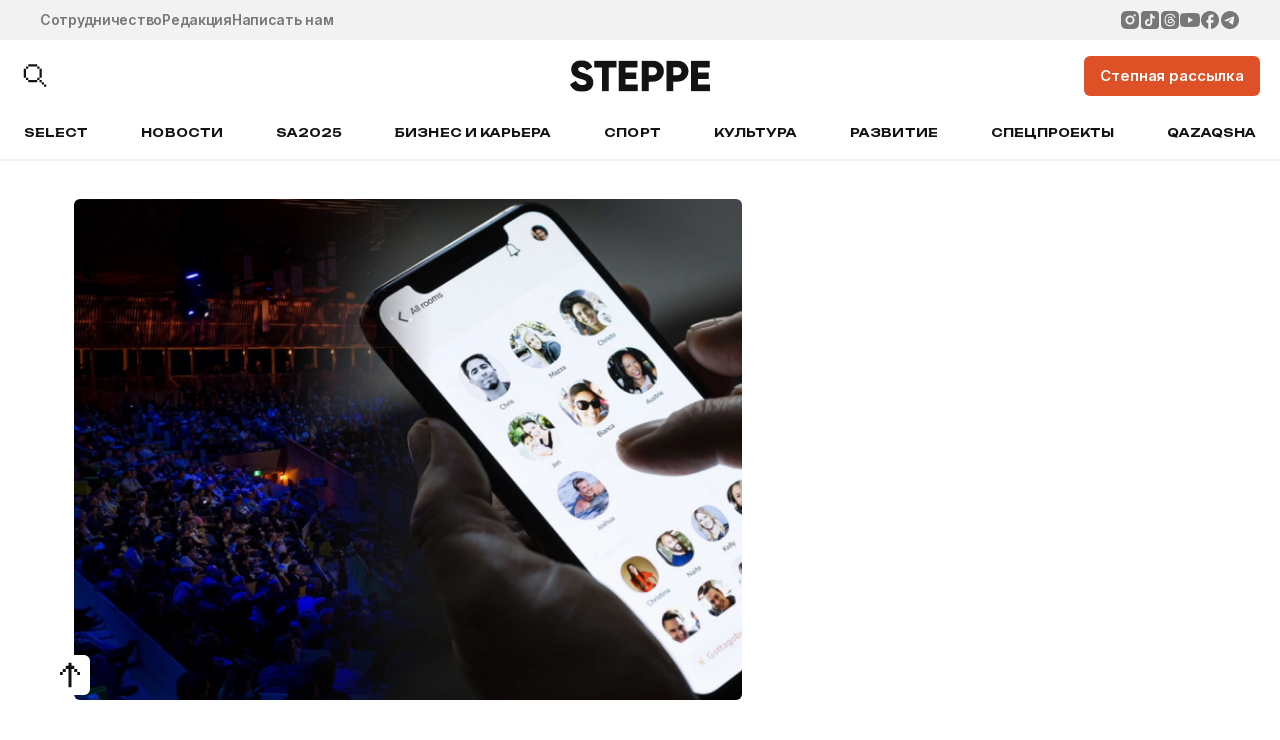

--- FILE ---
content_type: text/html; charset=UTF-8
request_url: https://the-steppe.com/novosti/clubhouse-zaklyuchil-partnerstvo-s-ted
body_size: 16908
content:


<!DOCTYPE html>
<html lang="ru-RU">
<head>
  <!-- Google Tag Manager -->
  <script>(function(w,d,s,l,i){w[l]=w[l]||[];w[l].push({'gtm.start':
  new Date().getTime(),event:'gtm.js'});var f=d.getElementsByTagName(s)[0],
  j=d.createElement(s),dl=l!='dataLayer'?'&l='+l:'';j.async=true;j.src=
  'https://www.googletagmanager.com/gtm.js?id='+i+dl;f.parentNode.insertBefore(j,f);
  })(window,document,'script','dataLayer','GTM-TS3T963');</script>
  <!-- End Google Tag Manager -->
  <meta name="google-site-verification" content="_IalYWPTPId2lTSuLFM6c6pYFWc749Ba9LGKooM9HL0" />
  <meta name="yandex-verification" content="3c558d9d981e78ec" />
  <meta charset="UTF-8" />
  <meta name="viewport" content="width=device-width, initial-scale=1.0, maximum-scale=1.0, user-scalable=0" />
  <link rel="alternate" type="application/rss+xml" title="The Steppe RSS Feed" href="https://the-steppe.com/feed" />
  <link rel="hub" href="https://pubsubhubbub.appspot.com/" />
  <meta name='robots' content='index, follow, max-image-preview:large, max-snippet:-1, max-video-preview:-1' />
	<style>img:is([sizes="auto" i], [sizes^="auto," i]) { contain-intrinsic-size: 3000px 1500px }</style>
	
	<!-- This site is optimized with the Yoast SEO Premium plugin v22.8 (Yoast SEO v25.3.1) - https://yoast.com/wordpress/plugins/seo/ -->
	<meta name="description" content="Clubhouse и TED заключили сотрудничество. Аудио-конференции TED будут проходить в Clubhouse." />
	<link rel="canonical" href="https://the-steppe.com/novosti/clubhouse-zaklyuchil-partnerstvo-s-ted" />
	<meta property="og:locale" content="ru_RU" />
	<meta property="og:type" content="article" />
	<meta property="og:title" content="Clubhouse заключил партнерство с TED - The Steppe" />
	<meta property="og:description" content="Clubhouse и TED заключили сотрудничество. Аудио-конференции TED будут проходить в Clubhouse." />
	<meta property="og:url" content="https://the-steppe.com/novosti/clubhouse-zaklyuchil-partnerstvo-s-ted" />
	<meta property="og:site_name" content="The Steppe" />
	<meta property="article:publisher" content="https://www.facebook.com/theSteppe.kz/" />
	<meta property="article:published_time" content="2021-07-12T05:50:27+00:00" />
	<meta property="og:image" content="https://the-steppe.com/wp-content/uploads/2021/07/bb58716f9afe5abae761cb0f37eb7dd8.jpg" />
	<meta property="og:image:width" content="1280" />
	<meta property="og:image:height" content="720" />
	<meta property="og:image:type" content="image/jpeg" />
	<meta name="author" content="Эльмира Абенова" />
	<meta name="twitter:card" content="summary_large_image" />
	<meta name="twitter:label1" content="Написано автором" />
	<meta name="twitter:data1" content="Эльмира Абенова" />
	<script type="application/ld+json" class="yoast-schema-graph">{"@context":"https://schema.org","@graph":[{"@type":"NewsArticle","@id":"https://the-steppe.com/novosti/clubhouse-zaklyuchil-partnerstvo-s-ted#article","isPartOf":{"@id":"https://the-steppe.com/novosti/clubhouse-zaklyuchil-partnerstvo-s-ted"},"author":{"name":"Эльмира Абенова","@id":"https://the-steppe.com/#/schema/person/fbfa2e90c62ebf75724a22157e49dd88"},"headline":"Clubhouse заключил партнерство с TED","datePublished":"2021-07-12T05:50:27+00:00","mainEntityOfPage":{"@id":"https://the-steppe.com/novosti/clubhouse-zaklyuchil-partnerstvo-s-ted"},"wordCount":156,"commentCount":0,"publisher":{"@id":"https://the-steppe.com/#organization"},"image":{"@id":"https://the-steppe.com/novosti/clubhouse-zaklyuchil-partnerstvo-s-ted#primaryimage"},"thumbnailUrl":"https://the-steppe.com/wp-content/uploads/2021/07/bb58716f9afe5abae761cb0f37eb7dd8.jpg","keywords":["Clubhouse","Ted","Конференция","Мобильные Платформы","Партнеры"],"articleSection":["Новости"],"inLanguage":"ru-RU","potentialAction":[{"@type":"CommentAction","name":"Comment","target":["https://the-steppe.com/novosti/clubhouse-zaklyuchil-partnerstvo-s-ted#respond"]}],"copyrightYear":"2021","copyrightHolder":{"@id":"https://the-steppe.com/#organization"}},{"@type":"WebPage","@id":"https://the-steppe.com/novosti/clubhouse-zaklyuchil-partnerstvo-s-ted","url":"https://the-steppe.com/novosti/clubhouse-zaklyuchil-partnerstvo-s-ted","name":"Clubhouse заключил партнерство с TED - The Steppe","isPartOf":{"@id":"https://the-steppe.com/#website"},"primaryImageOfPage":{"@id":"https://the-steppe.com/novosti/clubhouse-zaklyuchil-partnerstvo-s-ted#primaryimage"},"image":{"@id":"https://the-steppe.com/novosti/clubhouse-zaklyuchil-partnerstvo-s-ted#primaryimage"},"thumbnailUrl":"https://the-steppe.com/wp-content/uploads/2021/07/bb58716f9afe5abae761cb0f37eb7dd8.jpg","datePublished":"2021-07-12T05:50:27+00:00","description":"Clubhouse и TED заключили сотрудничество. Аудио-конференции TED будут проходить в Clubhouse.","breadcrumb":{"@id":"https://the-steppe.com/novosti/clubhouse-zaklyuchil-partnerstvo-s-ted#breadcrumb"},"inLanguage":"ru-RU","potentialAction":[{"@type":"ReadAction","target":["https://the-steppe.com/novosti/clubhouse-zaklyuchil-partnerstvo-s-ted"]}]},{"@type":"ImageObject","inLanguage":"ru-RU","@id":"https://the-steppe.com/novosti/clubhouse-zaklyuchil-partnerstvo-s-ted#primaryimage","url":"https://the-steppe.com/wp-content/uploads/2021/07/bb58716f9afe5abae761cb0f37eb7dd8.jpg","contentUrl":"https://the-steppe.com/wp-content/uploads/2021/07/bb58716f9afe5abae761cb0f37eb7dd8.jpg","width":1280,"height":720},{"@type":"BreadcrumbList","@id":"https://the-steppe.com/novosti/clubhouse-zaklyuchil-partnerstvo-s-ted#breadcrumb","itemListElement":[{"@type":"ListItem","position":1,"name":"Главная страница","item":"https://the-steppe.com/"},{"@type":"ListItem","position":2,"name":"Clubhouse заключил партнерство с TED"}]},{"@type":"WebSite","@id":"https://the-steppe.com/#website","url":"https://the-steppe.com/","name":"The Steppe","description":"The Steppe — прогрессивный сайт о жизни, работе и увлечениях в Казахстане","publisher":{"@id":"https://the-steppe.com/#organization"},"alternateName":"The Steppe","potentialAction":[{"@type":"SearchAction","target":{"@type":"EntryPoint","urlTemplate":"https://the-steppe.com/?s={search_term_string}"},"query-input":{"@type":"PropertyValueSpecification","valueRequired":true,"valueName":"search_term_string"}}],"inLanguage":"ru-RU"},{"@type":"Organization","@id":"https://the-steppe.com/#organization","name":"The Steppe","alternateName":"The Steppe","url":"https://the-steppe.com/","logo":{"@type":"ImageObject","inLanguage":"ru-RU","@id":"https://the-steppe.com/#/schema/logo/image/","url":"https://the-steppe.com/wp-content/uploads/2024/06/logo-the-steppe.png","contentUrl":"https://the-steppe.com/wp-content/uploads/2024/06/logo-the-steppe.png","width":200,"height":46,"caption":"The Steppe"},"image":{"@id":"https://the-steppe.com/#/schema/logo/image/"},"sameAs":["https://www.facebook.com/theSteppe.kz/","https://www.instagram.com/thesteppe/","https://vk.com/thesteppe","https://www.youtube.com/channel/UCyFSKAi8Um7nM7VJRlFbH1w","https://www.tiktok.com/@thesteppe"]},{"@type":"Person","@id":"https://the-steppe.com/#/schema/person/fbfa2e90c62ebf75724a22157e49dd88","name":"Эльмира Абенова","image":{"@type":"ImageObject","inLanguage":"ru-RU","@id":"https://the-steppe.com/#/schema/person/image/","url":"https://secure.gravatar.com/avatar/173ae95ce2da12f76d58ab56ad5db6a8c95fbf66293aaf0c437d32551dbe4fc2?s=96&d=mm&r=g","contentUrl":"https://secure.gravatar.com/avatar/173ae95ce2da12f76d58ab56ad5db6a8c95fbf66293aaf0c437d32551dbe4fc2?s=96&d=mm&r=g","caption":"Эльмира Абенова"},"url":"https://the-steppe.com/author/elmira-abenova"}]}</script>
	<!-- / Yoast SEO Premium plugin. -->


<link rel="alternate" type="application/rss+xml" title="The Steppe &raquo; Лента комментариев к &laquo;Clubhouse заключил партнерство с TED&raquo;" href="https://the-steppe.com/novosti/clubhouse-zaklyuchil-partnerstvo-s-ted/feed" />
<link rel='stylesheet' id='wp-block-library-css' href='https://the-steppe.com/wp-includes/css/dist/block-library/style.min.css?ver=6.8.1' type='text/css' media='all' />
<style id='classic-theme-styles-inline-css' type='text/css'>
/*! This file is auto-generated */
.wp-block-button__link{color:#fff;background-color:#32373c;border-radius:9999px;box-shadow:none;text-decoration:none;padding:calc(.667em + 2px) calc(1.333em + 2px);font-size:1.125em}.wp-block-file__button{background:#32373c;color:#fff;text-decoration:none}
</style>
<style id='global-styles-inline-css' type='text/css'>
:root{--wp--preset--aspect-ratio--square: 1;--wp--preset--aspect-ratio--4-3: 4/3;--wp--preset--aspect-ratio--3-4: 3/4;--wp--preset--aspect-ratio--3-2: 3/2;--wp--preset--aspect-ratio--2-3: 2/3;--wp--preset--aspect-ratio--16-9: 16/9;--wp--preset--aspect-ratio--9-16: 9/16;--wp--preset--color--black: #000000;--wp--preset--color--cyan-bluish-gray: #abb8c3;--wp--preset--color--white: #ffffff;--wp--preset--color--pale-pink: #f78da7;--wp--preset--color--vivid-red: #cf2e2e;--wp--preset--color--luminous-vivid-orange: #ff6900;--wp--preset--color--luminous-vivid-amber: #fcb900;--wp--preset--color--light-green-cyan: #7bdcb5;--wp--preset--color--vivid-green-cyan: #00d084;--wp--preset--color--pale-cyan-blue: #8ed1fc;--wp--preset--color--vivid-cyan-blue: #0693e3;--wp--preset--color--vivid-purple: #9b51e0;--wp--preset--gradient--vivid-cyan-blue-to-vivid-purple: linear-gradient(135deg,rgba(6,147,227,1) 0%,rgb(155,81,224) 100%);--wp--preset--gradient--light-green-cyan-to-vivid-green-cyan: linear-gradient(135deg,rgb(122,220,180) 0%,rgb(0,208,130) 100%);--wp--preset--gradient--luminous-vivid-amber-to-luminous-vivid-orange: linear-gradient(135deg,rgba(252,185,0,1) 0%,rgba(255,105,0,1) 100%);--wp--preset--gradient--luminous-vivid-orange-to-vivid-red: linear-gradient(135deg,rgba(255,105,0,1) 0%,rgb(207,46,46) 100%);--wp--preset--gradient--very-light-gray-to-cyan-bluish-gray: linear-gradient(135deg,rgb(238,238,238) 0%,rgb(169,184,195) 100%);--wp--preset--gradient--cool-to-warm-spectrum: linear-gradient(135deg,rgb(74,234,220) 0%,rgb(151,120,209) 20%,rgb(207,42,186) 40%,rgb(238,44,130) 60%,rgb(251,105,98) 80%,rgb(254,248,76) 100%);--wp--preset--gradient--blush-light-purple: linear-gradient(135deg,rgb(255,206,236) 0%,rgb(152,150,240) 100%);--wp--preset--gradient--blush-bordeaux: linear-gradient(135deg,rgb(254,205,165) 0%,rgb(254,45,45) 50%,rgb(107,0,62) 100%);--wp--preset--gradient--luminous-dusk: linear-gradient(135deg,rgb(255,203,112) 0%,rgb(199,81,192) 50%,rgb(65,88,208) 100%);--wp--preset--gradient--pale-ocean: linear-gradient(135deg,rgb(255,245,203) 0%,rgb(182,227,212) 50%,rgb(51,167,181) 100%);--wp--preset--gradient--electric-grass: linear-gradient(135deg,rgb(202,248,128) 0%,rgb(113,206,126) 100%);--wp--preset--gradient--midnight: linear-gradient(135deg,rgb(2,3,129) 0%,rgb(40,116,252) 100%);--wp--preset--font-size--small: 13px;--wp--preset--font-size--medium: 20px;--wp--preset--font-size--large: 36px;--wp--preset--font-size--x-large: 42px;--wp--preset--spacing--20: 0.44rem;--wp--preset--spacing--30: 0.67rem;--wp--preset--spacing--40: 1rem;--wp--preset--spacing--50: 1.5rem;--wp--preset--spacing--60: 2.25rem;--wp--preset--spacing--70: 3.38rem;--wp--preset--spacing--80: 5.06rem;--wp--preset--shadow--natural: 6px 6px 9px rgba(0, 0, 0, 0.2);--wp--preset--shadow--deep: 12px 12px 50px rgba(0, 0, 0, 0.4);--wp--preset--shadow--sharp: 6px 6px 0px rgba(0, 0, 0, 0.2);--wp--preset--shadow--outlined: 6px 6px 0px -3px rgba(255, 255, 255, 1), 6px 6px rgba(0, 0, 0, 1);--wp--preset--shadow--crisp: 6px 6px 0px rgba(0, 0, 0, 1);}:where(.is-layout-flex){gap: 0.5em;}:where(.is-layout-grid){gap: 0.5em;}body .is-layout-flex{display: flex;}.is-layout-flex{flex-wrap: wrap;align-items: center;}.is-layout-flex > :is(*, div){margin: 0;}body .is-layout-grid{display: grid;}.is-layout-grid > :is(*, div){margin: 0;}:where(.wp-block-columns.is-layout-flex){gap: 2em;}:where(.wp-block-columns.is-layout-grid){gap: 2em;}:where(.wp-block-post-template.is-layout-flex){gap: 1.25em;}:where(.wp-block-post-template.is-layout-grid){gap: 1.25em;}.has-black-color{color: var(--wp--preset--color--black) !important;}.has-cyan-bluish-gray-color{color: var(--wp--preset--color--cyan-bluish-gray) !important;}.has-white-color{color: var(--wp--preset--color--white) !important;}.has-pale-pink-color{color: var(--wp--preset--color--pale-pink) !important;}.has-vivid-red-color{color: var(--wp--preset--color--vivid-red) !important;}.has-luminous-vivid-orange-color{color: var(--wp--preset--color--luminous-vivid-orange) !important;}.has-luminous-vivid-amber-color{color: var(--wp--preset--color--luminous-vivid-amber) !important;}.has-light-green-cyan-color{color: var(--wp--preset--color--light-green-cyan) !important;}.has-vivid-green-cyan-color{color: var(--wp--preset--color--vivid-green-cyan) !important;}.has-pale-cyan-blue-color{color: var(--wp--preset--color--pale-cyan-blue) !important;}.has-vivid-cyan-blue-color{color: var(--wp--preset--color--vivid-cyan-blue) !important;}.has-vivid-purple-color{color: var(--wp--preset--color--vivid-purple) !important;}.has-black-background-color{background-color: var(--wp--preset--color--black) !important;}.has-cyan-bluish-gray-background-color{background-color: var(--wp--preset--color--cyan-bluish-gray) !important;}.has-white-background-color{background-color: var(--wp--preset--color--white) !important;}.has-pale-pink-background-color{background-color: var(--wp--preset--color--pale-pink) !important;}.has-vivid-red-background-color{background-color: var(--wp--preset--color--vivid-red) !important;}.has-luminous-vivid-orange-background-color{background-color: var(--wp--preset--color--luminous-vivid-orange) !important;}.has-luminous-vivid-amber-background-color{background-color: var(--wp--preset--color--luminous-vivid-amber) !important;}.has-light-green-cyan-background-color{background-color: var(--wp--preset--color--light-green-cyan) !important;}.has-vivid-green-cyan-background-color{background-color: var(--wp--preset--color--vivid-green-cyan) !important;}.has-pale-cyan-blue-background-color{background-color: var(--wp--preset--color--pale-cyan-blue) !important;}.has-vivid-cyan-blue-background-color{background-color: var(--wp--preset--color--vivid-cyan-blue) !important;}.has-vivid-purple-background-color{background-color: var(--wp--preset--color--vivid-purple) !important;}.has-black-border-color{border-color: var(--wp--preset--color--black) !important;}.has-cyan-bluish-gray-border-color{border-color: var(--wp--preset--color--cyan-bluish-gray) !important;}.has-white-border-color{border-color: var(--wp--preset--color--white) !important;}.has-pale-pink-border-color{border-color: var(--wp--preset--color--pale-pink) !important;}.has-vivid-red-border-color{border-color: var(--wp--preset--color--vivid-red) !important;}.has-luminous-vivid-orange-border-color{border-color: var(--wp--preset--color--luminous-vivid-orange) !important;}.has-luminous-vivid-amber-border-color{border-color: var(--wp--preset--color--luminous-vivid-amber) !important;}.has-light-green-cyan-border-color{border-color: var(--wp--preset--color--light-green-cyan) !important;}.has-vivid-green-cyan-border-color{border-color: var(--wp--preset--color--vivid-green-cyan) !important;}.has-pale-cyan-blue-border-color{border-color: var(--wp--preset--color--pale-cyan-blue) !important;}.has-vivid-cyan-blue-border-color{border-color: var(--wp--preset--color--vivid-cyan-blue) !important;}.has-vivid-purple-border-color{border-color: var(--wp--preset--color--vivid-purple) !important;}.has-vivid-cyan-blue-to-vivid-purple-gradient-background{background: var(--wp--preset--gradient--vivid-cyan-blue-to-vivid-purple) !important;}.has-light-green-cyan-to-vivid-green-cyan-gradient-background{background: var(--wp--preset--gradient--light-green-cyan-to-vivid-green-cyan) !important;}.has-luminous-vivid-amber-to-luminous-vivid-orange-gradient-background{background: var(--wp--preset--gradient--luminous-vivid-amber-to-luminous-vivid-orange) !important;}.has-luminous-vivid-orange-to-vivid-red-gradient-background{background: var(--wp--preset--gradient--luminous-vivid-orange-to-vivid-red) !important;}.has-very-light-gray-to-cyan-bluish-gray-gradient-background{background: var(--wp--preset--gradient--very-light-gray-to-cyan-bluish-gray) !important;}.has-cool-to-warm-spectrum-gradient-background{background: var(--wp--preset--gradient--cool-to-warm-spectrum) !important;}.has-blush-light-purple-gradient-background{background: var(--wp--preset--gradient--blush-light-purple) !important;}.has-blush-bordeaux-gradient-background{background: var(--wp--preset--gradient--blush-bordeaux) !important;}.has-luminous-dusk-gradient-background{background: var(--wp--preset--gradient--luminous-dusk) !important;}.has-pale-ocean-gradient-background{background: var(--wp--preset--gradient--pale-ocean) !important;}.has-electric-grass-gradient-background{background: var(--wp--preset--gradient--electric-grass) !important;}.has-midnight-gradient-background{background: var(--wp--preset--gradient--midnight) !important;}.has-small-font-size{font-size: var(--wp--preset--font-size--small) !important;}.has-medium-font-size{font-size: var(--wp--preset--font-size--medium) !important;}.has-large-font-size{font-size: var(--wp--preset--font-size--large) !important;}.has-x-large-font-size{font-size: var(--wp--preset--font-size--x-large) !important;}
:where(.wp-block-post-template.is-layout-flex){gap: 1.25em;}:where(.wp-block-post-template.is-layout-grid){gap: 1.25em;}
:where(.wp-block-columns.is-layout-flex){gap: 2em;}:where(.wp-block-columns.is-layout-grid){gap: 2em;}
:root :where(.wp-block-pullquote){font-size: 1.5em;line-height: 1.6;}
</style>
<link rel='stylesheet' id='f686c5dc4eb29889cf6a9f2b87891e2d-css' href='https://the-steppe.com/wp-content/themes/the-steppe-v2/assets/js/swiper/swiper.min.css?ver=1755347849' type='text/css' media='all' />
<link rel='stylesheet' id='156a7596117c6b3dd2fae1b202327773-css' href='https://the-steppe.com/wp-content/themes/the-steppe-v2/dist/css/style.css?ver=1756894465' type='text/css' media='all' />
<script type="text/javascript" src="https://the-steppe.com/wp-includes/js/jquery/jquery.min.js?ver=3.7.1" id="jquery-core-js"></script>
<script type="text/javascript" src="https://the-steppe.com/wp-includes/js/jquery/jquery-migrate.min.js?ver=3.4.1" id="jquery-migrate-js"></script>
<link rel="https://api.w.org/" href="https://the-steppe.com/wp-json/" /><link rel="alternate" title="JSON" type="application/json" href="https://the-steppe.com/wp-json/wp/v2/posts/12996" /><link rel="EditURI" type="application/rsd+xml" title="RSD" href="https://the-steppe.com/xmlrpc.php?rsd" />
<link rel='shortlink' href='https://the-steppe.com/?p=12996' />
<link rel="alternate" title="oEmbed (JSON)" type="application/json+oembed" href="https://the-steppe.com/wp-json/oembed/1.0/embed?url=https%3A%2F%2Fthe-steppe.com%2Fnovosti%2Fclubhouse-zaklyuchil-partnerstvo-s-ted" />
<link rel="alternate" title="oEmbed (XML)" type="text/xml+oembed" href="https://the-steppe.com/wp-json/oembed/1.0/embed?url=https%3A%2F%2Fthe-steppe.com%2Fnovosti%2Fclubhouse-zaklyuchil-partnerstvo-s-ted&#038;format=xml" />
		<style>
			.algolia-search-highlight {
				background-color: #fffbcc;
				border-radius: 2px;
				font-style: normal;
			}
		</style>
		<link rel="icon" href="https://the-steppe.com/wp-content/uploads/2025/08/steppe-new-fav.png" sizes="32x32" />
<link rel="icon" href="https://the-steppe.com/wp-content/uploads/2025/08/steppe-new-fav.png" sizes="192x192" />
<link rel="apple-touch-icon" href="https://the-steppe.com/wp-content/uploads/2025/08/steppe-new-fav.png" />
<meta name="msapplication-TileImage" content="https://the-steppe.com/wp-content/uploads/2025/08/steppe-new-fav.png" />
  <title>Clubhouse заключил партнерство с TED - The Steppe</title>
  <script>
    var bannersJSON = {"top":[{"id":58021,"link":"https:\/\/readymag.website\/thesteppe\/5997420\/","img":"https:\/\/the-steppe.com\/wp-content\/uploads\/2026\/01\/banner-verhnij.jpg"}],"aside":[{"id":58023,"link":"https:\/\/readymag.website\/thesteppe\/5997420\/","img":"https:\/\/the-steppe.com\/wp-content\/uploads\/2026\/01\/banner-bokovoj.jpg"}]};
  </script>
</head>
<body class="wp-singular post-template-default single single-post postid-12996 single-format-standard wp-theme-the-steppe-v2 root">
<!-- Yandex.Metrika counter --> <script type="text/javascript" > (function(m,e,t,r,i,k,a){m[i]=m[i]||function(){(m[i].a=m[i].a||[]).push(arguments)}; m[i].l=1*new Date(); for (var j = 0; j < document.scripts.length; j++) {if (document.scripts[j].src === r) { return; }} k=e.createElement(t),a=e.getElementsByTagName(t)[0],k.async=1,k.src=r,a.parentNode.insertBefore(k,a)}) (window, document, "script", "https://mc.yandex.ru/metrika/tag.js", "ym"); ym(37032800, "init", { clickmap:true, trackLinks:true, accurateTrackBounce:true, webvisor:true }); </script> <noscript><div><img src="https://mc.yandex.ru/watch/37032800" style="position:absolute; left:-9999px;" alt="" /></div></noscript> <!-- /Yandex.Metrika counter -->



<a target="_blank" href="" class="cmp-header-banner banner banner_top" data-counted=""></a>

<header class="cmp-header">

  <section class="cmp-header__top bgc-light-gray c-dark-gray">

    <div class="cmp-header__top-inner container-1440">

      <ul class="cmp-header__top-links">
                  <li>
            <a class="link-dark-gray" href="https://the-steppe.com/mediakit">Сотрудничество</a>
          </li>
                  <li>
            <a class="link-dark-gray" href="https://the-steppe.com/redakciya">Редакция</a>
          </li>
                  <li>
            <a class="link-dark-gray" href="https://the-steppe.com/kontakty">Написать нам</a>
          </li>
              </ul>

      <ul class="cmp-header__top-social">
                  <li>
            <a class="link-dark-gray" href="https://www.instagram.com/thesteppe/" target="_blank">
              <svg width="32" height="32" viewBox="0 0 32 32" fill="none" xmlns="http://www.w3.org/2000/svg">
<path d="M17.4799 1.59998C19.0999 1.6043 19.9221 1.61294 20.6319 1.63309L20.9113 1.64317C21.2338 1.65469 21.5521 1.66909 21.9365 1.68637C23.4686 1.75837 24.514 2.00029 25.4312 2.35596C26.3816 2.72171 27.1822 3.21706 27.9828 4.01624C28.7153 4.73583 29.2819 5.60664 29.643 6.56785C29.9987 7.48511 30.2406 8.53053 30.3126 10.0641C30.3299 10.4471 30.3443 10.7654 30.3558 11.0893L30.3644 11.3687C30.386 12.0772 30.3947 12.8994 30.3975 14.5193L30.399 15.5936V17.4799C30.4025 18.5302 30.3914 19.5805 30.3659 20.6306L30.3572 20.9099C30.3457 21.2339 30.3313 21.5521 30.314 21.9352C30.242 23.4687 29.9972 24.5127 29.643 25.4314C29.2819 26.3926 28.7153 27.2634 27.9828 27.983C27.2632 28.7155 26.3924 29.2821 25.4312 29.6433C24.514 29.999 23.4686 30.2409 21.9365 30.3129L20.9113 30.3561L20.6319 30.3647C19.9221 30.3849 19.0999 30.395 17.4799 30.3978L16.4058 30.3993H14.5209C13.4701 30.403 12.4194 30.3919 11.3689 30.3662L11.0896 30.3575C10.7477 30.3446 10.406 30.3297 10.0643 30.3129C8.53224 30.2409 7.48685 29.999 6.56818 29.6433C5.6075 29.2819 4.73723 28.7153 4.01807 27.983C3.28506 27.2636 2.71797 26.3927 2.35639 25.4314C2.00073 24.5141 1.75882 23.4687 1.68682 21.9352L1.64363 20.9099L1.63643 20.6306C1.60988 19.5806 1.59788 18.5302 1.60043 17.4799V14.5193C1.59644 13.469 1.607 12.4187 1.63211 11.3687L1.64219 11.0893C1.65371 10.7654 1.66811 10.4471 1.68538 10.0641C1.75738 8.53053 1.99929 7.48655 2.35495 6.56785C2.71737 5.60624 3.28546 4.73541 4.01951 4.01624C4.73825 3.28409 5.60802 2.71749 6.56818 2.35596C7.48685 2.00029 8.5308 1.75837 10.0643 1.68637C10.4473 1.66909 10.767 1.65469 11.0896 1.64317L11.3689 1.63453C12.4189 1.60895 13.4692 1.59791 14.5195 1.60142L17.4799 1.59998ZM15.9997 8.7998C14.0902 8.7998 12.259 9.55835 10.9088 10.9086C9.5586 12.2588 8.80007 14.0901 8.80007 15.9996C8.80007 17.9091 9.5586 19.7404 10.9088 21.0907C12.259 22.4409 14.0902 23.1994 15.9997 23.1994C17.9092 23.1994 19.7404 22.4409 21.0906 21.0907C22.4408 19.7404 23.1993 17.9091 23.1993 15.9996C23.1993 14.0901 22.4408 12.2588 21.0906 10.9086C19.7404 9.55835 17.9092 8.7998 15.9997 8.7998ZM15.9997 11.6797C16.567 11.6796 17.1287 11.7913 17.6529 12.0083C18.177 12.2253 18.6533 12.5434 19.0545 12.9445C19.4557 13.3456 19.7739 13.8217 19.9911 14.3458C20.2083 14.8699 20.3201 15.4316 20.3202 15.9989C20.3203 16.5662 20.2087 17.128 19.9917 17.6521C19.7747 18.1763 19.4565 18.6525 19.0555 19.0537C18.6544 19.4549 18.1783 19.7732 17.6542 19.9904C17.1301 20.2076 16.5684 20.3194 16.0011 20.3195C14.8555 20.3195 13.7567 19.8644 12.9466 19.0543C12.1365 18.2441 11.6814 17.1453 11.6814 15.9996C11.6814 14.8539 12.1365 13.7551 12.9466 12.945C13.7567 12.1349 14.8555 11.6797 16.0011 11.6797M23.5608 6.63985C23.0834 6.63985 22.6256 6.82949 22.288 7.16705C21.9505 7.5046 21.7608 7.96243 21.7608 8.43981C21.7608 8.91719 21.9505 9.37501 22.288 9.71257C22.6256 10.0501 23.0834 10.2398 23.5608 10.2398C24.0381 10.2398 24.4959 10.0501 24.8335 9.71257C25.171 9.37501 25.3607 8.91719 25.3607 8.43981C25.3607 7.96243 25.171 7.5046 24.8335 7.16705C24.4959 6.82949 24.0381 6.63985 23.5608 6.63985Z" fill="currentColor"/>
</svg>

            </a>
          </li>
                  <li>
            <a class="link-dark-gray" href="https://www.tiktok.com/@thesteppe" target="_blank">
              <svg width="32" height="32" viewBox="0 0 32 32" fill="none" xmlns="http://www.w3.org/2000/svg">
<path fill-rule="evenodd" clip-rule="evenodd" d="M6.83597 1.59998C5.4472 1.59998 4.11531 2.15166 3.1333 3.13367C2.1513 4.11568 1.59961 5.44757 1.59961 6.83634V25.1636C1.59961 26.5524 2.1513 27.8843 3.1333 28.8663C4.11531 29.8483 5.4472 30.4 6.83597 30.4H25.1632C26.552 30.4 27.8839 29.8483 28.8659 28.8663C29.8479 27.8843 30.3996 26.5524 30.3996 25.1636V6.83634C30.3996 5.44757 29.8479 4.11568 28.8659 3.13367C27.8839 2.15166 26.552 1.59998 25.1632 1.59998H6.83597ZM16.4447 6.18179H19.5695C19.5695 8.27634 21.3394 10.6458 24.0335 10.6458V13.7693C22.1785 13.641 20.5932 13.3373 19.5695 12.4301V20.4627C19.5695 22.6947 17.8048 25.8182 13.7689 25.8182C8.83888 25.8182 7.96703 21.3542 7.96703 20.0163C7.96703 18.6784 8.75248 14.2144 14.214 14.2144V17.3392C12.7858 17.0368 11.0905 18.2307 11.0905 20.0163C11.0905 22.2483 12.4297 22.6947 13.7689 22.6947C15.1081 22.6947 16.446 21.3555 16.446 20.0163L16.4447 6.18179Z" fill="currentColor"/>
</svg>

            </a>
          </li>
                  <li>
            <a class="link-dark-gray" href="https://threads.net/@thesteppe" target="_blank">
              <svg width="32" height="32" viewBox="0 0 32 32" fill="none" xmlns="http://www.w3.org/2000/svg">
<path d="M19.2004 16.1161C19.1686 16.7145 19.0311 17.3029 18.7953 17.8543C18.6024 18.2745 18.2846 18.6273 17.884 18.8659C17.6149 19.0084 17.3198 19.101 17.016 19.1366C16.5765 19.2211 16.1246 19.2211 15.6851 19.1366C15.3972 19.0601 15.127 18.9294 14.8894 18.7519C14.746 18.6272 14.6291 18.4756 14.5456 18.3061C14.462 18.1365 14.4134 17.9523 14.4027 17.7641C14.3919 17.576 14.4192 17.3876 14.4829 17.2098C14.5465 17.0321 14.6454 16.8686 14.7737 16.7288C15.0434 16.4683 15.3775 16.2817 15.7429 16.1874C16.1364 16.0663 16.5458 16.0093 16.9581 16.0164C17.3342 15.9945 17.7104 15.9945 18.0865 16.0164C18.4366 16.043 18.7838 16.0905 19.1281 16.1589L19.2004 16.1161Z" fill="currentColor"/>
<path d="M23.1996 1.59998H8.79961C6.89005 1.59998 5.0587 2.35854 3.70844 3.70881C2.35818 5.05907 1.59961 6.89042 1.59961 8.79997V23.2C1.59961 25.1095 2.35818 26.9409 3.70844 28.2911C5.0587 29.6414 6.89005 30.4 8.79961 30.4H23.1996C25.1092 30.4 26.9405 29.6414 28.2908 28.2911C29.641 26.9409 30.3996 25.1095 30.3996 23.2V8.79997C30.3996 6.89042 29.641 5.05907 28.2908 3.70881C26.9405 2.35854 25.1092 1.59998 23.1996 1.59998ZM9.54841 19.6432C9.77538 20.4009 10.1257 21.1161 10.5852 21.76C11.2412 22.6661 12.1469 23.3616 13.1916 23.7616C13.8353 24.0006 14.5092 24.1561 15.1932 24.2224C15.8652 24.2877 16.5372 24.2877 17.2092 24.2224C17.9918 24.1611 18.7573 23.9612 19.47 23.632C20.2754 23.2387 20.965 22.6433 21.4716 21.904C21.7758 21.4693 21.9767 20.971 22.059 20.4469C22.1414 19.9229 22.103 19.3869 21.9468 18.88C21.7567 18.2389 21.3494 17.684 20.7948 17.3104L20.5068 17.1088C20.5068 17.2384 20.5068 17.3536 20.4348 17.4688C20.334 18.1168 20.118 18.7389 19.8012 19.312C19.5207 19.8253 19.1251 20.2666 18.6454 20.6014C18.1657 20.9362 17.615 21.1553 17.0364 21.2416C16.2752 21.3906 15.4892 21.3511 14.7468 21.1264C14.131 20.9565 13.5701 20.6289 13.1196 20.176C12.6258 19.6735 12.3162 19.0189 12.2412 18.3184C12.1691 17.7255 12.266 17.1244 12.5208 16.5842C12.7756 16.0441 13.1778 15.587 13.6812 15.2656C14.2049 14.9185 14.7922 14.6786 15.4092 14.56C16.0198 14.4592 16.6342 14.416 17.2524 14.4304C17.7346 14.4434 18.2156 14.4867 18.6924 14.56H18.7788C18.715 14.1659 18.5835 13.7859 18.39 13.4368C18.2507 13.2038 18.0651 13.0018 17.8446 12.8433C17.6242 12.6848 17.3737 12.5731 17.1084 12.5152C16.475 12.3207 15.7978 12.3207 15.1644 12.5152C14.7079 12.6766 14.3112 12.9729 14.0268 13.3648V13.4656L12.5868 12.472V12.3712C13.1868 11.5014 14.1003 10.8976 15.1356 10.6864C16.0186 10.4938 16.9365 10.5335 17.7996 10.8016C18.2835 10.9498 18.7316 11.1964 19.1157 11.526C19.4998 11.8555 19.8116 12.261 20.0316 12.7168C20.285 13.2337 20.4564 13.7881 20.5356 14.3584C20.5759 14.6061 20.5999 14.8563 20.6076 15.1072L21.0396 15.3088C21.715 15.6674 22.3122 16.1569 22.7964 16.7488C23.2946 17.3637 23.6215 18.0981 23.7468 18.88C23.849 19.3523 23.8836 19.8376 23.8476 20.32C23.774 21.5189 23.3027 22.659 22.5084 23.56C21.5044 24.747 20.1385 25.5716 18.6204 25.9072C17.9522 26.0488 17.2727 26.1307 16.59 26.152C15.9699 26.1781 15.3487 26.154 14.7324 26.08C13.7327 25.9633 12.7594 25.681 11.8524 25.2448C10.6834 24.6524 9.6903 23.7636 8.97241 22.6672C8.4418 21.8394 8.03888 20.9365 7.77721 19.9888C7.58425 19.2745 7.44505 18.5497 7.35961 17.8144V16C7.35961 15.3952 7.35961 14.7904 7.46041 14.1856C7.51969 13.5014 7.6304 12.8227 7.79161 12.1552C8.01136 11.3142 8.35083 10.5092 8.79961 9.76477C9.70016 8.1608 11.1699 6.95319 12.918 6.38078C13.5455 6.16751 14.1915 6.01324 14.8476 5.91998C15.6705 5.82625 16.5015 5.82625 17.3244 5.91998C18.3186 6.01192 19.2913 6.26481 20.2044 6.66878C21.5215 7.24974 22.6419 8.2001 23.43 9.40477C23.9835 10.2738 24.3921 11.227 24.6396 12.2272L22.9404 12.688V12.5728C22.7486 11.8909 22.4678 11.2373 22.1052 10.6288C21.3668 9.42928 20.2221 8.53496 18.8796 8.10877C18.1728 7.86896 17.4362 7.72842 16.6908 7.69117C16.1397 7.64576 15.5859 7.64576 15.0348 7.69117C14.1843 7.77446 13.3553 8.00851 12.5868 8.38237C11.5936 8.90107 10.7767 9.70294 10.2396 10.6864C9.86849 11.3604 9.59227 12.0824 9.41881 12.832C9.26751 13.4419 9.16637 14.0632 9.11641 14.6896C9.07887 15.289 9.07887 15.8902 9.11641 16.4896C9.12415 17.555 9.26935 18.6149 9.54841 19.6432Z" fill="currentColor"/>
<path d="M19.2004 16.1161C19.1686 16.7145 19.0311 17.3029 18.7953 17.8543C18.6024 18.2745 18.2846 18.6273 17.884 18.8659C17.6149 19.0084 17.3198 19.101 17.016 19.1366C16.5765 19.2211 16.1246 19.2211 15.6851 19.1366C15.3972 19.0601 15.127 18.9294 14.8894 18.7519C14.746 18.6272 14.6291 18.4756 14.5456 18.3061C14.462 18.1365 14.4134 17.9523 14.4027 17.7641C14.3919 17.576 14.4192 17.3876 14.4829 17.2098C14.5465 17.0321 14.6454 16.8686 14.7737 16.7288C15.0434 16.4683 15.3775 16.2817 15.7429 16.1874C16.1364 16.0663 16.5458 16.0093 16.9581 16.0164C17.3342 15.9945 17.7104 15.9945 18.0865 16.0164C18.4366 16.043 18.7838 16.0905 19.1281 16.1589L19.2004 16.1161Z" fill="currentColor"/>
</svg>

            </a>
          </li>
                  <li>
            <a class="link-dark-gray" href="https://www.youtube.com/channel/UCyFSKAi8Um7nM7VJRlFbH1w" target="_blank">
              <svg width="32" height="32" viewBox="0 0 32 32" fill="none" xmlns="http://www.w3.org/2000/svg">
<path d="M12.8 20.8L21.104 16L12.8 11.2V20.8ZM31.296 8.27199C31.504 9.02399 31.648 10.032 31.744 11.312C31.856 12.592 31.904 13.696 31.904 14.656L32 16C32 19.504 31.744 22.08 31.296 23.728C30.896 25.168 29.968 26.096 28.528 26.496C27.776 26.704 26.4 26.848 24.288 26.944C22.208 27.056 20.304 27.104 18.544 27.104L16 27.2C9.296 27.2 5.12 26.944 3.472 26.496C2.032 26.096 1.104 25.168 0.704 23.728C0.496 22.976 0.352 21.968 0.256 20.688C0.144 19.408 0.0959999 18.304 0.0959999 17.344L0 16C0 12.496 0.256 9.91999 0.704 8.27199C1.104 6.83199 2.032 5.90399 3.472 5.50399C4.224 5.29599 5.6 5.15199 7.712 5.05599C9.792 4.94399 11.696 4.89599 13.456 4.89599L16 4.79999C22.704 4.79999 26.88 5.05599 28.528 5.50399C29.968 5.90399 30.896 6.83199 31.296 8.27199Z" fill="currentColor"/>
</svg>

            </a>
          </li>
                  <li>
            <a class="link-dark-gray" href="https://www.facebook.com/thesteppe/" target="_blank">
              <svg width="32" height="32" viewBox="0 0 32 32" fill="none" xmlns="http://www.w3.org/2000/svg">
<path d="M30.3996 16.0361C30.3996 8.06734 23.9484 1.59998 15.9996 1.59998C8.05081 1.59998 1.59961 8.06734 1.59961 16.0361C1.59961 23.0231 6.55321 28.8409 13.1196 30.1834V20.3669H10.2396V16.0361H13.1196V12.427C13.1196 9.64088 15.3804 7.37441 18.1596 7.37441H21.7596V11.7052H18.8796C18.0876 11.7052 17.4396 12.3549 17.4396 13.1488V16.0361H21.7596V20.3669H17.4396V30.4C24.7116 29.6782 30.3996 23.5284 30.3996 16.0361Z" fill="currentColor"/>
</svg>

            </a>
          </li>
                  <li>
            <a class="link-dark-gray" href="https://t.me/thesteppe" target="_blank">
              <svg width="32" height="32" viewBox="0 0 32 32" fill="none" xmlns="http://www.w3.org/2000/svg">
<path d="M15.9996 1.59998C8.05081 1.59998 1.59961 8.05117 1.59961 16C1.59961 23.9488 8.05081 30.4 15.9996 30.4C23.9484 30.4 30.3996 23.9488 30.3996 16C30.3996 8.05117 23.9484 1.59998 15.9996 1.59998ZM22.6812 11.392C22.4652 13.6672 21.5292 19.1968 21.054 21.7456C20.8524 22.8256 20.4492 23.1856 20.0748 23.2288C19.2396 23.3008 18.606 22.6816 17.7996 22.1488C16.5324 21.3136 15.8124 20.7952 14.5884 19.9888C13.1628 19.0528 14.0844 18.5344 14.9052 17.6992C15.1212 17.4832 18.8076 14.128 18.8796 13.8256C18.8896 13.7798 18.8883 13.7322 18.8757 13.6871C18.8632 13.6419 18.8398 13.6005 18.8076 13.5664C18.7212 13.4944 18.606 13.5232 18.5052 13.5376C18.3756 13.5664 16.3596 14.9056 12.4284 17.5552C11.8524 17.944 11.334 18.1456 10.8732 18.1312C10.3548 18.1168 9.37561 17.8432 8.64121 17.5984C7.73401 17.3104 7.02841 17.152 7.08601 16.648C7.11481 16.3888 7.47481 16.1296 8.15161 15.856C12.3564 14.0272 15.15 12.8176 16.5468 12.2416C20.55 10.5712 21.3708 10.2832 21.918 10.2832C22.0332 10.2832 22.3068 10.312 22.4796 10.456C22.6236 10.5712 22.6668 10.7296 22.6812 10.8448C22.6668 10.9312 22.6956 11.1904 22.6812 11.392Z" fill="currentColor"/>
</svg>

            </a>
          </li>
              </ul>

    </div>

  </section>

  <section class="cmp-header__main container-1440">
    <div class="cmp-header__main-top">
      <a href="https://the-steppe.com" class="cmp-header__logo">
        <svg width="186" height="42" viewBox="0 0 186 42" fill="none" xmlns="http://www.w3.org/2000/svg">
<g clip-path="url(#clip0_11122_1280)">
<path d="M0 32.0223L7.92152 27.4143C9.533 31.1631 12.3483 33.0181 16.3479 33.0181C19.9591 33.0181 21.8036 31.9247 21.8036 29.7378C21.8036 28.5272 21.2212 27.6095 20.0173 26.9651C18.8718 26.2817 16.6973 25.4616 13.4744 24.6025C10.0961 23.6848 7.78561 22.6499 5.31984 20.795C2.98999 18.8619 1.66973 15.9916 1.66973 12.2818C1.66973 8.53278 2.98999 5.58438 5.63049 3.33891C8.30983 1.09344 11.4746 0 15.144 0C21.7453 0 26.9099 3.1827 29.8416 9.11855L22.0948 13.668C20.6581 10.622 18.6388 9.00139 15.144 9.00139C12.3871 9.00139 10.8338 10.3877 10.8338 12.067C10.8338 13.0432 11.2998 13.9219 12.2123 14.6639C13.1831 15.4059 15.144 16.2259 18.0564 17.0851L21.7841 18.2957C22.6384 18.5885 23.7839 19.0963 25.1042 19.8577C26.4828 20.5412 27.5117 21.3027 28.2107 22.1032C29.6474 23.6653 30.9677 26.3208 30.9677 29.6011C30.9677 33.4672 29.5891 36.4742 26.8322 38.7197C24.0752 40.9066 20.4639 42 16.0372 42C7.86326 42 2.29103 38.1925 0 32.0223Z" fill="currentColor"/>
<path d="M61.9148 0.800293V9.68455H51.5858V41.1992H42.4023V9.68455H32.0732V0.800293H61.9148Z" fill="currentColor"/>
<path d="M73.8388 32.3149H89.8954V41.1992H64.6553V0.800293H89.6042V9.68455H73.8194V16.3819H88.1674V25.149H73.8194V32.3149H73.8388Z" fill="currentColor"/>
<path d="M110.649 0.800293C114.609 0.800293 117.929 2.12805 120.628 4.84214C123.327 7.55622 124.705 10.778 124.705 14.6441C124.705 18.5102 123.327 21.732 120.628 24.446C117.929 27.1601 114.609 28.4879 110.649 28.4879H104.63V41.1797H95.4463V0.800293H110.649ZM110.649 19.8574C113.464 19.8574 115.522 17.6121 115.522 14.6637C115.522 11.7153 113.464 9.46975 110.649 9.46975H104.63V19.8574H110.649Z" fill="currentColor"/>
<path d="M143.309 0.800293C147.269 0.800293 150.589 2.12805 153.288 4.84214C155.987 7.55622 157.365 10.778 157.365 14.6441C157.365 18.5102 155.987 21.732 153.288 24.446C150.589 27.1601 147.269 28.4879 143.309 28.4879H137.289V41.1797H128.106V0.800293H143.309ZM143.309 19.8574C146.124 19.8574 148.182 17.6121 148.182 14.6637C148.182 11.7153 146.124 9.46975 143.309 9.46975H137.289V19.8574H143.309Z" fill="currentColor"/>
<path d="M169.944 32.3149H186V41.1992H160.76V0.800293H185.709V9.68455H169.925V16.3819H184.272V25.149H169.925V32.3149H169.944Z" fill="currentColor"/>
</g>
<defs>
<clipPath id="clip0_11122_1280">
<rect width="186" height="42" fill="white"/>
</clipPath>
</defs>
</svg>

      </a>
      <span class="cmp-header__main-top-buttons">
        <span class="cmp-header__search-button desktop">
          <svg width="32" height="32" viewBox="0 0 32 32" fill="none" xmlns="http://www.w3.org/2000/svg">
<path d="M8.8 5.5H18.4V7.9H8.8V5.5ZM6.4 10.3V7.9H8.8V10.3H6.4ZM6.4 19.9H4V10.3H6.4V19.9ZM8.8 22.3H6.4V19.9H8.8V22.3ZM18.4 22.3V24.7H8.8V22.3H18.4ZM20.8 19.9H18.4V22.3H20.8V24.7H23.2V27.1H25.6V29.5H28V27.1H25.6V24.7H23.2V22.3H20.8V19.9ZM20.8 10.3H23.2V19.9H20.8V10.3ZM20.8 10.3V7.9H18.4V10.3H20.8Z" fill="currentColor"/>
</svg>

          <span class="cmp-header__search-button-line desktop">
            <input type="text" placeholder="Что ищем?" value="" />
          </span>
        </span>
        <span class="cmp-header__menu-button">
          <svg width="32" height="32" viewBox="0 0 32 32" fill="none" xmlns="http://www.w3.org/2000/svg">
<path d="M23 7H5V9.47328H23V7Z" fill="currentColor"/>
<path d="M30 7H25V9.47328H30V7Z" fill="currentColor"/>
<path d="M17 15H5V17.5267H17V15Z" fill="currentColor"/>
<path d="M28 15H19V17.5267H28V15Z" fill="currentColor"/>
<path d="M12 22.5267H5V25.0535H12V22.5267Z" fill="currentColor"/>
<path d="M21 22.5267H14V25.0535H21V22.5267Z" fill="currentColor"/>
<path d="M29 22.5267H23V25.0535H29V22.5267Z" fill="currentColor"/>
</svg>

        </span>
      </span>
        <a class="cmp-button cmp-header__main-top-button" href="https://thesteppe.substack.com/" target="_blank">
    <span class="cmp-button__text">
      Степная рассылка
    </span>
  </a>
    </div>
    <nav class="cmp-header__main-nav">
      <ul>
                  <li>
            <a class="cmp-header__main-nav-link t-tag-3-all-caps" href="https://the-steppe.com/steppe-select">Select</a>
          </li>
                  <li>
            <a class="cmp-header__main-nav-link t-tag-3-all-caps" href="https://the-steppe.com/novosti">Новости</a>
          </li>
                  <li>
            <a class="cmp-header__main-nav-link t-tag-3-all-caps" href="https://the-steppe.com/tags/steppe-awards-2025">SA2025</a>
          </li>
                  <li>
            <a class="cmp-header__main-nav-link t-tag-3-all-caps" href="https://the-steppe.com/business">Бизнес и Карьера</a>
          </li>
                  <li>
            <a class="cmp-header__main-nav-link t-tag-3-all-caps" href="https://the-steppe.com/sport">Спорт</a>
          </li>
                  <li>
            <a class="cmp-header__main-nav-link t-tag-3-all-caps" href="https://the-steppe.com/razvlecheniya">Культура</a>
          </li>
                  <li>
            <a class="cmp-header__main-nav-link t-tag-3-all-caps" href="https://the-steppe.com/razvitie">Развитие</a>
          </li>
                  <li>
            <a class="cmp-header__main-nav-link t-tag-3-all-caps" href="https://the-steppe.com/tags/specproekt">Спецпроекты</a>
          </li>
                  <li>
            <a class="cmp-header__main-nav-link t-tag-3-all-caps" href="https://the-steppe.com/tags/steppe-qazaqsha">Qazaqsha</a>
          </li>
              </ul>
    </nav>
  </section>

</header>

<section class="cmp-header-mob-menu">
  <div class="cmp-header-mob-menu__inner">
    <div class="cmp-header-mob-menu__top">
      <a href="https://the-steppe.com" class="cmp-header__logo">
        <svg width="186" height="42" viewBox="0 0 186 42" fill="none" xmlns="http://www.w3.org/2000/svg">
<g clip-path="url(#clip0_11122_1280)">
<path d="M0 32.0223L7.92152 27.4143C9.533 31.1631 12.3483 33.0181 16.3479 33.0181C19.9591 33.0181 21.8036 31.9247 21.8036 29.7378C21.8036 28.5272 21.2212 27.6095 20.0173 26.9651C18.8718 26.2817 16.6973 25.4616 13.4744 24.6025C10.0961 23.6848 7.78561 22.6499 5.31984 20.795C2.98999 18.8619 1.66973 15.9916 1.66973 12.2818C1.66973 8.53278 2.98999 5.58438 5.63049 3.33891C8.30983 1.09344 11.4746 0 15.144 0C21.7453 0 26.9099 3.1827 29.8416 9.11855L22.0948 13.668C20.6581 10.622 18.6388 9.00139 15.144 9.00139C12.3871 9.00139 10.8338 10.3877 10.8338 12.067C10.8338 13.0432 11.2998 13.9219 12.2123 14.6639C13.1831 15.4059 15.144 16.2259 18.0564 17.0851L21.7841 18.2957C22.6384 18.5885 23.7839 19.0963 25.1042 19.8577C26.4828 20.5412 27.5117 21.3027 28.2107 22.1032C29.6474 23.6653 30.9677 26.3208 30.9677 29.6011C30.9677 33.4672 29.5891 36.4742 26.8322 38.7197C24.0752 40.9066 20.4639 42 16.0372 42C7.86326 42 2.29103 38.1925 0 32.0223Z" fill="currentColor"/>
<path d="M61.9148 0.800293V9.68455H51.5858V41.1992H42.4023V9.68455H32.0732V0.800293H61.9148Z" fill="currentColor"/>
<path d="M73.8388 32.3149H89.8954V41.1992H64.6553V0.800293H89.6042V9.68455H73.8194V16.3819H88.1674V25.149H73.8194V32.3149H73.8388Z" fill="currentColor"/>
<path d="M110.649 0.800293C114.609 0.800293 117.929 2.12805 120.628 4.84214C123.327 7.55622 124.705 10.778 124.705 14.6441C124.705 18.5102 123.327 21.732 120.628 24.446C117.929 27.1601 114.609 28.4879 110.649 28.4879H104.63V41.1797H95.4463V0.800293H110.649ZM110.649 19.8574C113.464 19.8574 115.522 17.6121 115.522 14.6637C115.522 11.7153 113.464 9.46975 110.649 9.46975H104.63V19.8574H110.649Z" fill="currentColor"/>
<path d="M143.309 0.800293C147.269 0.800293 150.589 2.12805 153.288 4.84214C155.987 7.55622 157.365 10.778 157.365 14.6441C157.365 18.5102 155.987 21.732 153.288 24.446C150.589 27.1601 147.269 28.4879 143.309 28.4879H137.289V41.1797H128.106V0.800293H143.309ZM143.309 19.8574C146.124 19.8574 148.182 17.6121 148.182 14.6637C148.182 11.7153 146.124 9.46975 143.309 9.46975H137.289V19.8574H143.309Z" fill="currentColor"/>
<path d="M169.944 32.3149H186V41.1992H160.76V0.800293H185.709V9.68455H169.925V16.3819H184.272V25.149H169.925V32.3149H169.944Z" fill="currentColor"/>
</g>
<defs>
<clipPath id="clip0_11122_1280">
<rect width="186" height="42" fill="white"/>
</clipPath>
</defs>
</svg>

      </a>
      <span class="cmp-header-mob-menu__buttons">
        <span class="cmp-header__search-button mobile">
          <svg width="32" height="32" viewBox="0 0 32 32" fill="none" xmlns="http://www.w3.org/2000/svg">
<path d="M8.8 5.5H18.4V7.9H8.8V5.5ZM6.4 10.3V7.9H8.8V10.3H6.4ZM6.4 19.9H4V10.3H6.4V19.9ZM8.8 22.3H6.4V19.9H8.8V22.3ZM18.4 22.3V24.7H8.8V22.3H18.4ZM20.8 19.9H18.4V22.3H20.8V24.7H23.2V27.1H25.6V29.5H28V27.1H25.6V24.7H23.2V22.3H20.8V19.9ZM20.8 10.3H23.2V19.9H20.8V10.3ZM20.8 10.3V7.9H18.4V10.3H20.8Z" fill="currentColor"/>
</svg>

        </span>
        <span class="cmp-header-mob-menu__wrapper">
          <span class="cmp-header__search-button-line mobile">
            <input type="text" placeholder="Что ищем?" value="" />
          </span>
        </span>
        <span class="cmp-header__menu-button">
          <svg width="32" height="32" viewBox="0 0 32 32" fill="none" xmlns="http://www.w3.org/2000/svg">
<path d="M23.6112 6.64028L6.64062 23.6108L8.3895 25.3597L25.3601 8.38915L23.6112 6.64028Z" fill="currentColor"/>
<path d="M8.38881 6.64028L25.3594 23.6108L23.6105 25.3597L6.63994 8.38915L8.38881 6.64028Z" fill="currentColor"/>
</svg>

        </span>
      </span>
    </div>
    <div class="cmp-header-mob-menu__bottom">
      <ul class="cmp-header-mob-menu__bottom-nav t-tag-1-all-caps">
                  <li><a href="https://the-steppe.com/steppe-select">Select</a></li>
                  <li><a href="https://the-steppe.com/novosti">Новости</a></li>
                  <li><a href="https://the-steppe.com/tags/steppe-awards-2025">SA2025</a></li>
                  <li><a href="https://the-steppe.com/business">Бизнес и Карьера</a></li>
                  <li><a href="https://the-steppe.com/sport">Спорт</a></li>
                  <li><a href="https://the-steppe.com/razvlecheniya">Культура</a></li>
                  <li><a href="https://the-steppe.com/razvitie">Развитие</a></li>
                  <li><a href="https://the-steppe.com/tags/specproekt">Спецпроекты</a></li>
                  <li><a href="https://the-steppe.com/tags/steppe-qazaqsha">Qazaqsha</a></li>
              </ul>
      <div>
        <ul class="cmp-header-mob-menu__bottom-links t-text-3-medium">
                      <li><a href="/mediakit">Сотрудничество</a></li>
                      <li><a href="/redakciya">Редакция</a></li>
                      <li><a href="/kontakty">Написать нам</a></li>
                  </ul>
        <ul class="cmp-header-mob-menu__bottom-social">
                      <li><a href="https://www.instagram.com/thesteppe/" target="_blank"><svg width="32" height="32" viewBox="0 0 32 32" fill="none" xmlns="http://www.w3.org/2000/svg">
<path d="M17.4799 1.59998C19.0999 1.6043 19.9221 1.61294 20.6319 1.63309L20.9113 1.64317C21.2338 1.65469 21.5521 1.66909 21.9365 1.68637C23.4686 1.75837 24.514 2.00029 25.4312 2.35596C26.3816 2.72171 27.1822 3.21706 27.9828 4.01624C28.7153 4.73583 29.2819 5.60664 29.643 6.56785C29.9987 7.48511 30.2406 8.53053 30.3126 10.0641C30.3299 10.4471 30.3443 10.7654 30.3558 11.0893L30.3644 11.3687C30.386 12.0772 30.3947 12.8994 30.3975 14.5193L30.399 15.5936V17.4799C30.4025 18.5302 30.3914 19.5805 30.3659 20.6306L30.3572 20.9099C30.3457 21.2339 30.3313 21.5521 30.314 21.9352C30.242 23.4687 29.9972 24.5127 29.643 25.4314C29.2819 26.3926 28.7153 27.2634 27.9828 27.983C27.2632 28.7155 26.3924 29.2821 25.4312 29.6433C24.514 29.999 23.4686 30.2409 21.9365 30.3129L20.9113 30.3561L20.6319 30.3647C19.9221 30.3849 19.0999 30.395 17.4799 30.3978L16.4058 30.3993H14.5209C13.4701 30.403 12.4194 30.3919 11.3689 30.3662L11.0896 30.3575C10.7477 30.3446 10.406 30.3297 10.0643 30.3129C8.53224 30.2409 7.48685 29.999 6.56818 29.6433C5.6075 29.2819 4.73723 28.7153 4.01807 27.983C3.28506 27.2636 2.71797 26.3927 2.35639 25.4314C2.00073 24.5141 1.75882 23.4687 1.68682 21.9352L1.64363 20.9099L1.63643 20.6306C1.60988 19.5806 1.59788 18.5302 1.60043 17.4799V14.5193C1.59644 13.469 1.607 12.4187 1.63211 11.3687L1.64219 11.0893C1.65371 10.7654 1.66811 10.4471 1.68538 10.0641C1.75738 8.53053 1.99929 7.48655 2.35495 6.56785C2.71737 5.60624 3.28546 4.73541 4.01951 4.01624C4.73825 3.28409 5.60802 2.71749 6.56818 2.35596C7.48685 2.00029 8.5308 1.75837 10.0643 1.68637C10.4473 1.66909 10.767 1.65469 11.0896 1.64317L11.3689 1.63453C12.4189 1.60895 13.4692 1.59791 14.5195 1.60142L17.4799 1.59998ZM15.9997 8.7998C14.0902 8.7998 12.259 9.55835 10.9088 10.9086C9.5586 12.2588 8.80007 14.0901 8.80007 15.9996C8.80007 17.9091 9.5586 19.7404 10.9088 21.0907C12.259 22.4409 14.0902 23.1994 15.9997 23.1994C17.9092 23.1994 19.7404 22.4409 21.0906 21.0907C22.4408 19.7404 23.1993 17.9091 23.1993 15.9996C23.1993 14.0901 22.4408 12.2588 21.0906 10.9086C19.7404 9.55835 17.9092 8.7998 15.9997 8.7998ZM15.9997 11.6797C16.567 11.6796 17.1287 11.7913 17.6529 12.0083C18.177 12.2253 18.6533 12.5434 19.0545 12.9445C19.4557 13.3456 19.7739 13.8217 19.9911 14.3458C20.2083 14.8699 20.3201 15.4316 20.3202 15.9989C20.3203 16.5662 20.2087 17.128 19.9917 17.6521C19.7747 18.1763 19.4565 18.6525 19.0555 19.0537C18.6544 19.4549 18.1783 19.7732 17.6542 19.9904C17.1301 20.2076 16.5684 20.3194 16.0011 20.3195C14.8555 20.3195 13.7567 19.8644 12.9466 19.0543C12.1365 18.2441 11.6814 17.1453 11.6814 15.9996C11.6814 14.8539 12.1365 13.7551 12.9466 12.945C13.7567 12.1349 14.8555 11.6797 16.0011 11.6797M23.5608 6.63985C23.0834 6.63985 22.6256 6.82949 22.288 7.16705C21.9505 7.5046 21.7608 7.96243 21.7608 8.43981C21.7608 8.91719 21.9505 9.37501 22.288 9.71257C22.6256 10.0501 23.0834 10.2398 23.5608 10.2398C24.0381 10.2398 24.4959 10.0501 24.8335 9.71257C25.171 9.37501 25.3607 8.91719 25.3607 8.43981C25.3607 7.96243 25.171 7.5046 24.8335 7.16705C24.4959 6.82949 24.0381 6.63985 23.5608 6.63985Z" fill="currentColor"/>
</svg>
</a></li>
                      <li><a href="https://www.tiktok.com/@thesteppe" target="_blank"><svg width="32" height="32" viewBox="0 0 32 32" fill="none" xmlns="http://www.w3.org/2000/svg">
<path fill-rule="evenodd" clip-rule="evenodd" d="M6.83597 1.59998C5.4472 1.59998 4.11531 2.15166 3.1333 3.13367C2.1513 4.11568 1.59961 5.44757 1.59961 6.83634V25.1636C1.59961 26.5524 2.1513 27.8843 3.1333 28.8663C4.11531 29.8483 5.4472 30.4 6.83597 30.4H25.1632C26.552 30.4 27.8839 29.8483 28.8659 28.8663C29.8479 27.8843 30.3996 26.5524 30.3996 25.1636V6.83634C30.3996 5.44757 29.8479 4.11568 28.8659 3.13367C27.8839 2.15166 26.552 1.59998 25.1632 1.59998H6.83597ZM16.4447 6.18179H19.5695C19.5695 8.27634 21.3394 10.6458 24.0335 10.6458V13.7693C22.1785 13.641 20.5932 13.3373 19.5695 12.4301V20.4627C19.5695 22.6947 17.8048 25.8182 13.7689 25.8182C8.83888 25.8182 7.96703 21.3542 7.96703 20.0163C7.96703 18.6784 8.75248 14.2144 14.214 14.2144V17.3392C12.7858 17.0368 11.0905 18.2307 11.0905 20.0163C11.0905 22.2483 12.4297 22.6947 13.7689 22.6947C15.1081 22.6947 16.446 21.3555 16.446 20.0163L16.4447 6.18179Z" fill="currentColor"/>
</svg>
</a></li>
                      <li><a href="https://threads.net/@thesteppe" target="_blank"><svg width="32" height="32" viewBox="0 0 32 32" fill="none" xmlns="http://www.w3.org/2000/svg">
<path d="M19.2004 16.1161C19.1686 16.7145 19.0311 17.3029 18.7953 17.8543C18.6024 18.2745 18.2846 18.6273 17.884 18.8659C17.6149 19.0084 17.3198 19.101 17.016 19.1366C16.5765 19.2211 16.1246 19.2211 15.6851 19.1366C15.3972 19.0601 15.127 18.9294 14.8894 18.7519C14.746 18.6272 14.6291 18.4756 14.5456 18.3061C14.462 18.1365 14.4134 17.9523 14.4027 17.7641C14.3919 17.576 14.4192 17.3876 14.4829 17.2098C14.5465 17.0321 14.6454 16.8686 14.7737 16.7288C15.0434 16.4683 15.3775 16.2817 15.7429 16.1874C16.1364 16.0663 16.5458 16.0093 16.9581 16.0164C17.3342 15.9945 17.7104 15.9945 18.0865 16.0164C18.4366 16.043 18.7838 16.0905 19.1281 16.1589L19.2004 16.1161Z" fill="currentColor"/>
<path d="M23.1996 1.59998H8.79961C6.89005 1.59998 5.0587 2.35854 3.70844 3.70881C2.35818 5.05907 1.59961 6.89042 1.59961 8.79997V23.2C1.59961 25.1095 2.35818 26.9409 3.70844 28.2911C5.0587 29.6414 6.89005 30.4 8.79961 30.4H23.1996C25.1092 30.4 26.9405 29.6414 28.2908 28.2911C29.641 26.9409 30.3996 25.1095 30.3996 23.2V8.79997C30.3996 6.89042 29.641 5.05907 28.2908 3.70881C26.9405 2.35854 25.1092 1.59998 23.1996 1.59998ZM9.54841 19.6432C9.77538 20.4009 10.1257 21.1161 10.5852 21.76C11.2412 22.6661 12.1469 23.3616 13.1916 23.7616C13.8353 24.0006 14.5092 24.1561 15.1932 24.2224C15.8652 24.2877 16.5372 24.2877 17.2092 24.2224C17.9918 24.1611 18.7573 23.9612 19.47 23.632C20.2754 23.2387 20.965 22.6433 21.4716 21.904C21.7758 21.4693 21.9767 20.971 22.059 20.4469C22.1414 19.9229 22.103 19.3869 21.9468 18.88C21.7567 18.2389 21.3494 17.684 20.7948 17.3104L20.5068 17.1088C20.5068 17.2384 20.5068 17.3536 20.4348 17.4688C20.334 18.1168 20.118 18.7389 19.8012 19.312C19.5207 19.8253 19.1251 20.2666 18.6454 20.6014C18.1657 20.9362 17.615 21.1553 17.0364 21.2416C16.2752 21.3906 15.4892 21.3511 14.7468 21.1264C14.131 20.9565 13.5701 20.6289 13.1196 20.176C12.6258 19.6735 12.3162 19.0189 12.2412 18.3184C12.1691 17.7255 12.266 17.1244 12.5208 16.5842C12.7756 16.0441 13.1778 15.587 13.6812 15.2656C14.2049 14.9185 14.7922 14.6786 15.4092 14.56C16.0198 14.4592 16.6342 14.416 17.2524 14.4304C17.7346 14.4434 18.2156 14.4867 18.6924 14.56H18.7788C18.715 14.1659 18.5835 13.7859 18.39 13.4368C18.2507 13.2038 18.0651 13.0018 17.8446 12.8433C17.6242 12.6848 17.3737 12.5731 17.1084 12.5152C16.475 12.3207 15.7978 12.3207 15.1644 12.5152C14.7079 12.6766 14.3112 12.9729 14.0268 13.3648V13.4656L12.5868 12.472V12.3712C13.1868 11.5014 14.1003 10.8976 15.1356 10.6864C16.0186 10.4938 16.9365 10.5335 17.7996 10.8016C18.2835 10.9498 18.7316 11.1964 19.1157 11.526C19.4998 11.8555 19.8116 12.261 20.0316 12.7168C20.285 13.2337 20.4564 13.7881 20.5356 14.3584C20.5759 14.6061 20.5999 14.8563 20.6076 15.1072L21.0396 15.3088C21.715 15.6674 22.3122 16.1569 22.7964 16.7488C23.2946 17.3637 23.6215 18.0981 23.7468 18.88C23.849 19.3523 23.8836 19.8376 23.8476 20.32C23.774 21.5189 23.3027 22.659 22.5084 23.56C21.5044 24.747 20.1385 25.5716 18.6204 25.9072C17.9522 26.0488 17.2727 26.1307 16.59 26.152C15.9699 26.1781 15.3487 26.154 14.7324 26.08C13.7327 25.9633 12.7594 25.681 11.8524 25.2448C10.6834 24.6524 9.6903 23.7636 8.97241 22.6672C8.4418 21.8394 8.03888 20.9365 7.77721 19.9888C7.58425 19.2745 7.44505 18.5497 7.35961 17.8144V16C7.35961 15.3952 7.35961 14.7904 7.46041 14.1856C7.51969 13.5014 7.6304 12.8227 7.79161 12.1552C8.01136 11.3142 8.35083 10.5092 8.79961 9.76477C9.70016 8.1608 11.1699 6.95319 12.918 6.38078C13.5455 6.16751 14.1915 6.01324 14.8476 5.91998C15.6705 5.82625 16.5015 5.82625 17.3244 5.91998C18.3186 6.01192 19.2913 6.26481 20.2044 6.66878C21.5215 7.24974 22.6419 8.2001 23.43 9.40477C23.9835 10.2738 24.3921 11.227 24.6396 12.2272L22.9404 12.688V12.5728C22.7486 11.8909 22.4678 11.2373 22.1052 10.6288C21.3668 9.42928 20.2221 8.53496 18.8796 8.10877C18.1728 7.86896 17.4362 7.72842 16.6908 7.69117C16.1397 7.64576 15.5859 7.64576 15.0348 7.69117C14.1843 7.77446 13.3553 8.00851 12.5868 8.38237C11.5936 8.90107 10.7767 9.70294 10.2396 10.6864C9.86849 11.3604 9.59227 12.0824 9.41881 12.832C9.26751 13.4419 9.16637 14.0632 9.11641 14.6896C9.07887 15.289 9.07887 15.8902 9.11641 16.4896C9.12415 17.555 9.26935 18.6149 9.54841 19.6432Z" fill="currentColor"/>
<path d="M19.2004 16.1161C19.1686 16.7145 19.0311 17.3029 18.7953 17.8543C18.6024 18.2745 18.2846 18.6273 17.884 18.8659C17.6149 19.0084 17.3198 19.101 17.016 19.1366C16.5765 19.2211 16.1246 19.2211 15.6851 19.1366C15.3972 19.0601 15.127 18.9294 14.8894 18.7519C14.746 18.6272 14.6291 18.4756 14.5456 18.3061C14.462 18.1365 14.4134 17.9523 14.4027 17.7641C14.3919 17.576 14.4192 17.3876 14.4829 17.2098C14.5465 17.0321 14.6454 16.8686 14.7737 16.7288C15.0434 16.4683 15.3775 16.2817 15.7429 16.1874C16.1364 16.0663 16.5458 16.0093 16.9581 16.0164C17.3342 15.9945 17.7104 15.9945 18.0865 16.0164C18.4366 16.043 18.7838 16.0905 19.1281 16.1589L19.2004 16.1161Z" fill="currentColor"/>
</svg>
</a></li>
                      <li><a href="https://www.youtube.com/channel/UCyFSKAi8Um7nM7VJRlFbH1w" target="_blank"><svg width="32" height="32" viewBox="0 0 32 32" fill="none" xmlns="http://www.w3.org/2000/svg">
<path d="M12.8 20.8L21.104 16L12.8 11.2V20.8ZM31.296 8.27199C31.504 9.02399 31.648 10.032 31.744 11.312C31.856 12.592 31.904 13.696 31.904 14.656L32 16C32 19.504 31.744 22.08 31.296 23.728C30.896 25.168 29.968 26.096 28.528 26.496C27.776 26.704 26.4 26.848 24.288 26.944C22.208 27.056 20.304 27.104 18.544 27.104L16 27.2C9.296 27.2 5.12 26.944 3.472 26.496C2.032 26.096 1.104 25.168 0.704 23.728C0.496 22.976 0.352 21.968 0.256 20.688C0.144 19.408 0.0959999 18.304 0.0959999 17.344L0 16C0 12.496 0.256 9.91999 0.704 8.27199C1.104 6.83199 2.032 5.90399 3.472 5.50399C4.224 5.29599 5.6 5.15199 7.712 5.05599C9.792 4.94399 11.696 4.89599 13.456 4.89599L16 4.79999C22.704 4.79999 26.88 5.05599 28.528 5.50399C29.968 5.90399 30.896 6.83199 31.296 8.27199Z" fill="currentColor"/>
</svg>
</a></li>
                      <li><a href="https://www.facebook.com/thesteppe/" target="_blank"><svg width="32" height="32" viewBox="0 0 32 32" fill="none" xmlns="http://www.w3.org/2000/svg">
<path d="M30.3996 16.0361C30.3996 8.06734 23.9484 1.59998 15.9996 1.59998C8.05081 1.59998 1.59961 8.06734 1.59961 16.0361C1.59961 23.0231 6.55321 28.8409 13.1196 30.1834V20.3669H10.2396V16.0361H13.1196V12.427C13.1196 9.64088 15.3804 7.37441 18.1596 7.37441H21.7596V11.7052H18.8796C18.0876 11.7052 17.4396 12.3549 17.4396 13.1488V16.0361H21.7596V20.3669H17.4396V30.4C24.7116 29.6782 30.3996 23.5284 30.3996 16.0361Z" fill="currentColor"/>
</svg>
</a></li>
                      <li><a href="https://t.me/thesteppe" target="_blank"><svg width="32" height="32" viewBox="0 0 32 32" fill="none" xmlns="http://www.w3.org/2000/svg">
<path d="M15.9996 1.59998C8.05081 1.59998 1.59961 8.05117 1.59961 16C1.59961 23.9488 8.05081 30.4 15.9996 30.4C23.9484 30.4 30.3996 23.9488 30.3996 16C30.3996 8.05117 23.9484 1.59998 15.9996 1.59998ZM22.6812 11.392C22.4652 13.6672 21.5292 19.1968 21.054 21.7456C20.8524 22.8256 20.4492 23.1856 20.0748 23.2288C19.2396 23.3008 18.606 22.6816 17.7996 22.1488C16.5324 21.3136 15.8124 20.7952 14.5884 19.9888C13.1628 19.0528 14.0844 18.5344 14.9052 17.6992C15.1212 17.4832 18.8076 14.128 18.8796 13.8256C18.8896 13.7798 18.8883 13.7322 18.8757 13.6871C18.8632 13.6419 18.8398 13.6005 18.8076 13.5664C18.7212 13.4944 18.606 13.5232 18.5052 13.5376C18.3756 13.5664 16.3596 14.9056 12.4284 17.5552C11.8524 17.944 11.334 18.1456 10.8732 18.1312C10.3548 18.1168 9.37561 17.8432 8.64121 17.5984C7.73401 17.3104 7.02841 17.152 7.08601 16.648C7.11481 16.3888 7.47481 16.1296 8.15161 15.856C12.3564 14.0272 15.15 12.8176 16.5468 12.2416C20.55 10.5712 21.3708 10.2832 21.918 10.2832C22.0332 10.2832 22.3068 10.312 22.4796 10.456C22.6236 10.5712 22.6668 10.7296 22.6812 10.8448C22.6668 10.9312 22.6956 11.1904 22.6812 11.392Z" fill="currentColor"/>
</svg>
</a></li>
                  </ul>
        <div class="cmp-header-mob-menu__bottom-button-wrapper">
            <a class="cmp-button cmp-header-mob-menu__bottom-button" href="#" target="_self">
    <span class="cmp-button__text">
      Степная рассылка
    </span>
  </a>
        </div>
      </div>
    </div>
  </div>
</section>

<main class="l-default">
  
  <div class="p-single">

    <section class="article article_main">

      <section class="columns">

        <div class="content">

          <article class="cmp-article" data-counted="post|12996">

  <section class="news-head">
    <div class="news-head__img">
      <img src="https://the-steppe.com/wp-content/img-cache/1400/1050/webp/2021/07/bb58716f9afe5abae761cb0f37eb7dd8.jpg.webp" alt="Clubhouse заключил партнерство с TED" />
    </div>
    <div class="news-head__bottom">
      <a class="news-head__category" href="https://the-steppe.com/category/novosti">Новости</a>
      <span class="news-head__date">12 Июля, 2021</span>
    </div>
  </section>

  <section class="news-body std-article">
        <h1>Clubhouse заключил партнерство с TED</h1>
    
<p><em>Clubhouse объявил о своем партнерстве с TED — одной из самых популярных сетей подкастов. В рамках сотрудничества TED будет предоставлять эксклюзивные чаты на социальной аудиоплатформе, передают журналисты <a href="https://www.theverge.com/2021/7/11/22570634/ted-clubhouse-podcast-audio-live-recording" target="_blank" rel="noopener">TheVerge</a>.</em></p>



<hr class="wp-block-separator has-alpha-channel-opacity" />



<p>Первая комната, получившая название Thank Your Ass Off, откроется 12 июля и будет работать еженедельно в 21:00 по времени Алматы по понедельникам. Компания заявляет, что скоро откроются дополнительные комнаты, все они будут проходить через клуб TED Clubhouse.</p>



<p>По условиям сделки, TED может свободно использовать рекламу и партнерские договоренности с брендами без участия Clubhouse во время аудиоконференций, подтвердил представитель.&nbsp;</p>



<p>Представители заявляют, что партнерство будет удачным, поскольку пользователи часто сравнивают конференции Clubhouse с выступлениями на TED, где люди рассказывают о больших идеях в виде презентаций.&nbsp;</p>



<p>Со стороны Clubhouse популярность TED привлечет больше пользователей в онлайн платформу. В то же время TED, благодаря Clubhouse, сможет проводить регулярные сессии вопросов и ответов, а также взаимодействовать с аудиторией, чего он не может сделать с помощью обычных средств записи подкастов.</p>

  </section>

  <div class="author-info">
    <h6>Автор статьи</h6>
    <p>
      <a href="https://the-steppe.com/author/elmira-abenova">Эльмира Абенова</a>
    </p>
      </div>

  <div class="subscribe">
    <hr />
    <div class="subscribe__inner">
      <div class="subscribe__col-left">
        <h6>STEPPE – письма о культуре, людях и смыслах Центральной Азии.</h6>
        <p>Коротко, глубоко и без шума. Раз в неделю — в ваш почтовый ящик</p>
      </div>
      <div class="subscribe__col-right">
          <a class="cmp-button subscribe__button" href="#" target="_self">
    <span class="cmp-button__text">
      Степная рассылка
    </span>
  </a>
      </div>
    </div>
    <hr />
  </div>

</article>
        </div>

        <div class="sidebar">

          <a href="#" class="banner banner_aside" data-counted=""></a>

        </div>

      </section>

    </section>

    <div class="container-1440">

      <section class="similar-block">
        <div class="cmp-block-title">
  <h2 class="cmp-block-title__title t-header-1-alt">
    ПОХОЖЕЕ
  </h2>
  </div>        <div class="similar-block__gallery swiper">
          <div class="swiper-wrapper">
                          <a class="similar-block__gallery-item swiper-slide" href="https://the-steppe.com/kultura/kanikuly-u-dedushki-kak-studentu-snjat-festivalnoe-kino">
                <div class="similar-block__gallery-item-img">
                  <img src="https://the-steppe.com/wp-content/img-cache/760/570/webp/2026/01/kanikuly-u-dedushki-kak-studentu-snjat-festivalnoe-kino.jpg.webp" alt="Каникулы у Дедушки: как студенту снять фестивальное кино" />
                </div>
                <h6 class="similar-block__gallery-item-title t-header-5">Каникулы у Дедушки: как студенту снять фестивальное кино</h6>
              </a>
                          <a class="similar-block__gallery-item swiper-slide" href="https://the-steppe.com/kultura/kak-dizajnery-kazahstana-rabotajut-s-ii-no-ostajutsja-verny-remeslu">
                <div class="similar-block__gallery-item-img">
                  <img src="https://the-steppe.com/wp-content/img-cache/760/570/webp/2026/01/kak-dizajnery-kazahstana-rabotajut-s-ii-no-ostajutsja-verny-remeslu.jpg.webp" alt="Как дизайнеры Казахстана работают с ИИ, но остаются верны ремеслу" />
                </div>
                <h6 class="similar-block__gallery-item-title t-header-5">Как дизайнеры Казахстана работают с ИИ, но остаются верны ремеслу</h6>
              </a>
                          <a class="similar-block__gallery-item swiper-slide" href="https://the-steppe.com/novosti/my-pervymi-posmotreli-rycarja-semi-korolevstv-i-vot-pochemu-vam-nelzja-ego-propustit">
                <div class="similar-block__gallery-item-img">
                  <img src="https://the-steppe.com/wp-content/img-cache/760/570/webp/2026/01/my-pervymi-posmotreli-rycarja-semi-korolevstv-i-vot-pochemu-vam-nelzja-ego-propustit-the-steppe.jpg.webp" alt="Мы первыми посмотрели «Рыцаря Семи Королевств» и вот почему вам нельзя его пропустить" />
                </div>
                <h6 class="similar-block__gallery-item-title t-header-5">Мы первыми посмотрели «Рыцаря Семи Королевств» и вот почему вам нельзя его пропустить</h6>
              </a>
                          <a class="similar-block__gallery-item swiper-slide" href="https://the-steppe.com/kultura/ot-lokalnyh-reshenij-k-mezhdunarodnomu-priznaniju-kak-jolbors-razvivaet-kreativ-v-centralnoj-azii">
                <div class="similar-block__gallery-item-img">
                  <img src="https://the-steppe.com/wp-content/img-cache/760/570/webp/2026/01/ot-lokalnyh-reshenij-k-mezhdunarodnomu-priznaniju_-kak-jolbors-razvivaet-kreativ-v-centralnoj-azii.jpg.webp" alt="От локальных решений к международному признанию: как Jolbors развивает креатив в Центральной Азии" />
                </div>
                <h6 class="similar-block__gallery-item-title t-header-5">От локальных решений к международному признанию: как Jolbors развивает креатив в Центральной Азии</h6>
              </a>
                          <a class="similar-block__gallery-item swiper-slide" href="https://the-steppe.com/novosti/kristina-mihajlova-stala-vtoroj-kazahstanskoj-rezhisserkoj-dokumentalistkoj-v-istorii-berlinalle">
                <div class="similar-block__gallery-item-img">
                  <img src="https://the-steppe.com/wp-content/img-cache/760/570/webp/2026/01/kristina-mihajlova-stala-vtoroj-kazahstanskoj-rezhisserkoj-dokumentalistkoj-v-istorii-berlinalle.jpg.webp" alt="Кристина Михайлова стала второй казахстанской режиссеркой-документалисткой в истории Берлиналле" />
                </div>
                <h6 class="similar-block__gallery-item-title t-header-5">Кристина Михайлова стала второй казахстанской режиссеркой-документалисткой в истории Берлиналле</h6>
              </a>
                          <a class="similar-block__gallery-item swiper-slide" href="https://the-steppe.com/kultura/bitva-za-bitvoj-pretenzija-na-oskar">
                <div class="similar-block__gallery-item-img">
                  <img src="https://the-steppe.com/wp-content/img-cache/760/570/webp/2026/01/bitva-za-bitvoj-pretenzija-na-oskar.jpg.webp" alt="«Битва за битвой»: претензия на Оскар" />
                </div>
                <h6 class="similar-block__gallery-item-title t-header-5">«Битва за битвой»: претензия на Оскар</h6>
              </a>
                      </div>
        </div>
      </section>

    </div>

  </div>

</main>


<div class="back-to-top">
  <svg width="32" height="32" viewBox="0 0 32 32" fill="none" xmlns="http://www.w3.org/2000/svg">
<path d="M6.22266 14.8571V17.1429H20.8893V19.4286H23.3338V17.1429H25.7782V14.8571H23.3338V12.5714H20.8893V14.8571H6.22266ZM18.4449 10.2857H20.8893V12.5714H18.4449V10.2857ZM18.4449 10.2857H16.0004V8H18.4449V10.2857ZM18.4449 21.7143H20.8893V19.4286H18.4449V21.7143ZM18.4449 21.7143H16.0004V24H18.4449V21.7143Z" fill="currentColor"/>
</svg>

</div>


<footer class="cmp-footer post">
  <section class="cmp-footer__inner container-1440">
    <div class="cmp-footer__logo">
      <svg width="186" height="42" viewBox="0 0 186 42" fill="none" xmlns="http://www.w3.org/2000/svg">
<g clip-path="url(#clip0_11122_1280)">
<path d="M0 32.0223L7.92152 27.4143C9.533 31.1631 12.3483 33.0181 16.3479 33.0181C19.9591 33.0181 21.8036 31.9247 21.8036 29.7378C21.8036 28.5272 21.2212 27.6095 20.0173 26.9651C18.8718 26.2817 16.6973 25.4616 13.4744 24.6025C10.0961 23.6848 7.78561 22.6499 5.31984 20.795C2.98999 18.8619 1.66973 15.9916 1.66973 12.2818C1.66973 8.53278 2.98999 5.58438 5.63049 3.33891C8.30983 1.09344 11.4746 0 15.144 0C21.7453 0 26.9099 3.1827 29.8416 9.11855L22.0948 13.668C20.6581 10.622 18.6388 9.00139 15.144 9.00139C12.3871 9.00139 10.8338 10.3877 10.8338 12.067C10.8338 13.0432 11.2998 13.9219 12.2123 14.6639C13.1831 15.4059 15.144 16.2259 18.0564 17.0851L21.7841 18.2957C22.6384 18.5885 23.7839 19.0963 25.1042 19.8577C26.4828 20.5412 27.5117 21.3027 28.2107 22.1032C29.6474 23.6653 30.9677 26.3208 30.9677 29.6011C30.9677 33.4672 29.5891 36.4742 26.8322 38.7197C24.0752 40.9066 20.4639 42 16.0372 42C7.86326 42 2.29103 38.1925 0 32.0223Z" fill="currentColor"/>
<path d="M61.9148 0.800293V9.68455H51.5858V41.1992H42.4023V9.68455H32.0732V0.800293H61.9148Z" fill="currentColor"/>
<path d="M73.8388 32.3149H89.8954V41.1992H64.6553V0.800293H89.6042V9.68455H73.8194V16.3819H88.1674V25.149H73.8194V32.3149H73.8388Z" fill="currentColor"/>
<path d="M110.649 0.800293C114.609 0.800293 117.929 2.12805 120.628 4.84214C123.327 7.55622 124.705 10.778 124.705 14.6441C124.705 18.5102 123.327 21.732 120.628 24.446C117.929 27.1601 114.609 28.4879 110.649 28.4879H104.63V41.1797H95.4463V0.800293H110.649ZM110.649 19.8574C113.464 19.8574 115.522 17.6121 115.522 14.6637C115.522 11.7153 113.464 9.46975 110.649 9.46975H104.63V19.8574H110.649Z" fill="currentColor"/>
<path d="M143.309 0.800293C147.269 0.800293 150.589 2.12805 153.288 4.84214C155.987 7.55622 157.365 10.778 157.365 14.6441C157.365 18.5102 155.987 21.732 153.288 24.446C150.589 27.1601 147.269 28.4879 143.309 28.4879H137.289V41.1797H128.106V0.800293H143.309ZM143.309 19.8574C146.124 19.8574 148.182 17.6121 148.182 14.6637C148.182 11.7153 146.124 9.46975 143.309 9.46975H137.289V19.8574H143.309Z" fill="currentColor"/>
<path d="M169.944 32.3149H186V41.1992H160.76V0.800293H185.709V9.68455H169.925V16.3819H184.272V25.149H169.925V32.3149H169.944Z" fill="currentColor"/>
</g>
<defs>
<clipPath id="clip0_11122_1280">
<rect width="186" height="42" fill="white"/>
</clipPath>
</defs>
</svg>

    </div>
    <ul class="cmp-footer__social">
              <li>
          <a href="https://www.instagram.com/thesteppe/" target="_blank">
            <svg width="32" height="32" viewBox="0 0 32 32" fill="none" xmlns="http://www.w3.org/2000/svg">
<path d="M17.4799 1.59998C19.0999 1.6043 19.9221 1.61294 20.6319 1.63309L20.9113 1.64317C21.2338 1.65469 21.5521 1.66909 21.9365 1.68637C23.4686 1.75837 24.514 2.00029 25.4312 2.35596C26.3816 2.72171 27.1822 3.21706 27.9828 4.01624C28.7153 4.73583 29.2819 5.60664 29.643 6.56785C29.9987 7.48511 30.2406 8.53053 30.3126 10.0641C30.3299 10.4471 30.3443 10.7654 30.3558 11.0893L30.3644 11.3687C30.386 12.0772 30.3947 12.8994 30.3975 14.5193L30.399 15.5936V17.4799C30.4025 18.5302 30.3914 19.5805 30.3659 20.6306L30.3572 20.9099C30.3457 21.2339 30.3313 21.5521 30.314 21.9352C30.242 23.4687 29.9972 24.5127 29.643 25.4314C29.2819 26.3926 28.7153 27.2634 27.9828 27.983C27.2632 28.7155 26.3924 29.2821 25.4312 29.6433C24.514 29.999 23.4686 30.2409 21.9365 30.3129L20.9113 30.3561L20.6319 30.3647C19.9221 30.3849 19.0999 30.395 17.4799 30.3978L16.4058 30.3993H14.5209C13.4701 30.403 12.4194 30.3919 11.3689 30.3662L11.0896 30.3575C10.7477 30.3446 10.406 30.3297 10.0643 30.3129C8.53224 30.2409 7.48685 29.999 6.56818 29.6433C5.6075 29.2819 4.73723 28.7153 4.01807 27.983C3.28506 27.2636 2.71797 26.3927 2.35639 25.4314C2.00073 24.5141 1.75882 23.4687 1.68682 21.9352L1.64363 20.9099L1.63643 20.6306C1.60988 19.5806 1.59788 18.5302 1.60043 17.4799V14.5193C1.59644 13.469 1.607 12.4187 1.63211 11.3687L1.64219 11.0893C1.65371 10.7654 1.66811 10.4471 1.68538 10.0641C1.75738 8.53053 1.99929 7.48655 2.35495 6.56785C2.71737 5.60624 3.28546 4.73541 4.01951 4.01624C4.73825 3.28409 5.60802 2.71749 6.56818 2.35596C7.48685 2.00029 8.5308 1.75837 10.0643 1.68637C10.4473 1.66909 10.767 1.65469 11.0896 1.64317L11.3689 1.63453C12.4189 1.60895 13.4692 1.59791 14.5195 1.60142L17.4799 1.59998ZM15.9997 8.7998C14.0902 8.7998 12.259 9.55835 10.9088 10.9086C9.5586 12.2588 8.80007 14.0901 8.80007 15.9996C8.80007 17.9091 9.5586 19.7404 10.9088 21.0907C12.259 22.4409 14.0902 23.1994 15.9997 23.1994C17.9092 23.1994 19.7404 22.4409 21.0906 21.0907C22.4408 19.7404 23.1993 17.9091 23.1993 15.9996C23.1993 14.0901 22.4408 12.2588 21.0906 10.9086C19.7404 9.55835 17.9092 8.7998 15.9997 8.7998ZM15.9997 11.6797C16.567 11.6796 17.1287 11.7913 17.6529 12.0083C18.177 12.2253 18.6533 12.5434 19.0545 12.9445C19.4557 13.3456 19.7739 13.8217 19.9911 14.3458C20.2083 14.8699 20.3201 15.4316 20.3202 15.9989C20.3203 16.5662 20.2087 17.128 19.9917 17.6521C19.7747 18.1763 19.4565 18.6525 19.0555 19.0537C18.6544 19.4549 18.1783 19.7732 17.6542 19.9904C17.1301 20.2076 16.5684 20.3194 16.0011 20.3195C14.8555 20.3195 13.7567 19.8644 12.9466 19.0543C12.1365 18.2441 11.6814 17.1453 11.6814 15.9996C11.6814 14.8539 12.1365 13.7551 12.9466 12.945C13.7567 12.1349 14.8555 11.6797 16.0011 11.6797M23.5608 6.63985C23.0834 6.63985 22.6256 6.82949 22.288 7.16705C21.9505 7.5046 21.7608 7.96243 21.7608 8.43981C21.7608 8.91719 21.9505 9.37501 22.288 9.71257C22.6256 10.0501 23.0834 10.2398 23.5608 10.2398C24.0381 10.2398 24.4959 10.0501 24.8335 9.71257C25.171 9.37501 25.3607 8.91719 25.3607 8.43981C25.3607 7.96243 25.171 7.5046 24.8335 7.16705C24.4959 6.82949 24.0381 6.63985 23.5608 6.63985Z" fill="currentColor"/>
</svg>

          </a>
        </li>
              <li>
          <a href="https://www.tiktok.com/@thesteppe" target="_blank">
            <svg width="32" height="32" viewBox="0 0 32 32" fill="none" xmlns="http://www.w3.org/2000/svg">
<path fill-rule="evenodd" clip-rule="evenodd" d="M6.83597 1.59998C5.4472 1.59998 4.11531 2.15166 3.1333 3.13367C2.1513 4.11568 1.59961 5.44757 1.59961 6.83634V25.1636C1.59961 26.5524 2.1513 27.8843 3.1333 28.8663C4.11531 29.8483 5.4472 30.4 6.83597 30.4H25.1632C26.552 30.4 27.8839 29.8483 28.8659 28.8663C29.8479 27.8843 30.3996 26.5524 30.3996 25.1636V6.83634C30.3996 5.44757 29.8479 4.11568 28.8659 3.13367C27.8839 2.15166 26.552 1.59998 25.1632 1.59998H6.83597ZM16.4447 6.18179H19.5695C19.5695 8.27634 21.3394 10.6458 24.0335 10.6458V13.7693C22.1785 13.641 20.5932 13.3373 19.5695 12.4301V20.4627C19.5695 22.6947 17.8048 25.8182 13.7689 25.8182C8.83888 25.8182 7.96703 21.3542 7.96703 20.0163C7.96703 18.6784 8.75248 14.2144 14.214 14.2144V17.3392C12.7858 17.0368 11.0905 18.2307 11.0905 20.0163C11.0905 22.2483 12.4297 22.6947 13.7689 22.6947C15.1081 22.6947 16.446 21.3555 16.446 20.0163L16.4447 6.18179Z" fill="currentColor"/>
</svg>

          </a>
        </li>
              <li>
          <a href="https://threads.net/@thesteppe" target="_blank">
            <svg width="32" height="32" viewBox="0 0 32 32" fill="none" xmlns="http://www.w3.org/2000/svg">
<path d="M19.2004 16.1161C19.1686 16.7145 19.0311 17.3029 18.7953 17.8543C18.6024 18.2745 18.2846 18.6273 17.884 18.8659C17.6149 19.0084 17.3198 19.101 17.016 19.1366C16.5765 19.2211 16.1246 19.2211 15.6851 19.1366C15.3972 19.0601 15.127 18.9294 14.8894 18.7519C14.746 18.6272 14.6291 18.4756 14.5456 18.3061C14.462 18.1365 14.4134 17.9523 14.4027 17.7641C14.3919 17.576 14.4192 17.3876 14.4829 17.2098C14.5465 17.0321 14.6454 16.8686 14.7737 16.7288C15.0434 16.4683 15.3775 16.2817 15.7429 16.1874C16.1364 16.0663 16.5458 16.0093 16.9581 16.0164C17.3342 15.9945 17.7104 15.9945 18.0865 16.0164C18.4366 16.043 18.7838 16.0905 19.1281 16.1589L19.2004 16.1161Z" fill="currentColor"/>
<path d="M23.1996 1.59998H8.79961C6.89005 1.59998 5.0587 2.35854 3.70844 3.70881C2.35818 5.05907 1.59961 6.89042 1.59961 8.79997V23.2C1.59961 25.1095 2.35818 26.9409 3.70844 28.2911C5.0587 29.6414 6.89005 30.4 8.79961 30.4H23.1996C25.1092 30.4 26.9405 29.6414 28.2908 28.2911C29.641 26.9409 30.3996 25.1095 30.3996 23.2V8.79997C30.3996 6.89042 29.641 5.05907 28.2908 3.70881C26.9405 2.35854 25.1092 1.59998 23.1996 1.59998ZM9.54841 19.6432C9.77538 20.4009 10.1257 21.1161 10.5852 21.76C11.2412 22.6661 12.1469 23.3616 13.1916 23.7616C13.8353 24.0006 14.5092 24.1561 15.1932 24.2224C15.8652 24.2877 16.5372 24.2877 17.2092 24.2224C17.9918 24.1611 18.7573 23.9612 19.47 23.632C20.2754 23.2387 20.965 22.6433 21.4716 21.904C21.7758 21.4693 21.9767 20.971 22.059 20.4469C22.1414 19.9229 22.103 19.3869 21.9468 18.88C21.7567 18.2389 21.3494 17.684 20.7948 17.3104L20.5068 17.1088C20.5068 17.2384 20.5068 17.3536 20.4348 17.4688C20.334 18.1168 20.118 18.7389 19.8012 19.312C19.5207 19.8253 19.1251 20.2666 18.6454 20.6014C18.1657 20.9362 17.615 21.1553 17.0364 21.2416C16.2752 21.3906 15.4892 21.3511 14.7468 21.1264C14.131 20.9565 13.5701 20.6289 13.1196 20.176C12.6258 19.6735 12.3162 19.0189 12.2412 18.3184C12.1691 17.7255 12.266 17.1244 12.5208 16.5842C12.7756 16.0441 13.1778 15.587 13.6812 15.2656C14.2049 14.9185 14.7922 14.6786 15.4092 14.56C16.0198 14.4592 16.6342 14.416 17.2524 14.4304C17.7346 14.4434 18.2156 14.4867 18.6924 14.56H18.7788C18.715 14.1659 18.5835 13.7859 18.39 13.4368C18.2507 13.2038 18.0651 13.0018 17.8446 12.8433C17.6242 12.6848 17.3737 12.5731 17.1084 12.5152C16.475 12.3207 15.7978 12.3207 15.1644 12.5152C14.7079 12.6766 14.3112 12.9729 14.0268 13.3648V13.4656L12.5868 12.472V12.3712C13.1868 11.5014 14.1003 10.8976 15.1356 10.6864C16.0186 10.4938 16.9365 10.5335 17.7996 10.8016C18.2835 10.9498 18.7316 11.1964 19.1157 11.526C19.4998 11.8555 19.8116 12.261 20.0316 12.7168C20.285 13.2337 20.4564 13.7881 20.5356 14.3584C20.5759 14.6061 20.5999 14.8563 20.6076 15.1072L21.0396 15.3088C21.715 15.6674 22.3122 16.1569 22.7964 16.7488C23.2946 17.3637 23.6215 18.0981 23.7468 18.88C23.849 19.3523 23.8836 19.8376 23.8476 20.32C23.774 21.5189 23.3027 22.659 22.5084 23.56C21.5044 24.747 20.1385 25.5716 18.6204 25.9072C17.9522 26.0488 17.2727 26.1307 16.59 26.152C15.9699 26.1781 15.3487 26.154 14.7324 26.08C13.7327 25.9633 12.7594 25.681 11.8524 25.2448C10.6834 24.6524 9.6903 23.7636 8.97241 22.6672C8.4418 21.8394 8.03888 20.9365 7.77721 19.9888C7.58425 19.2745 7.44505 18.5497 7.35961 17.8144V16C7.35961 15.3952 7.35961 14.7904 7.46041 14.1856C7.51969 13.5014 7.6304 12.8227 7.79161 12.1552C8.01136 11.3142 8.35083 10.5092 8.79961 9.76477C9.70016 8.1608 11.1699 6.95319 12.918 6.38078C13.5455 6.16751 14.1915 6.01324 14.8476 5.91998C15.6705 5.82625 16.5015 5.82625 17.3244 5.91998C18.3186 6.01192 19.2913 6.26481 20.2044 6.66878C21.5215 7.24974 22.6419 8.2001 23.43 9.40477C23.9835 10.2738 24.3921 11.227 24.6396 12.2272L22.9404 12.688V12.5728C22.7486 11.8909 22.4678 11.2373 22.1052 10.6288C21.3668 9.42928 20.2221 8.53496 18.8796 8.10877C18.1728 7.86896 17.4362 7.72842 16.6908 7.69117C16.1397 7.64576 15.5859 7.64576 15.0348 7.69117C14.1843 7.77446 13.3553 8.00851 12.5868 8.38237C11.5936 8.90107 10.7767 9.70294 10.2396 10.6864C9.86849 11.3604 9.59227 12.0824 9.41881 12.832C9.26751 13.4419 9.16637 14.0632 9.11641 14.6896C9.07887 15.289 9.07887 15.8902 9.11641 16.4896C9.12415 17.555 9.26935 18.6149 9.54841 19.6432Z" fill="currentColor"/>
<path d="M19.2004 16.1161C19.1686 16.7145 19.0311 17.3029 18.7953 17.8543C18.6024 18.2745 18.2846 18.6273 17.884 18.8659C17.6149 19.0084 17.3198 19.101 17.016 19.1366C16.5765 19.2211 16.1246 19.2211 15.6851 19.1366C15.3972 19.0601 15.127 18.9294 14.8894 18.7519C14.746 18.6272 14.6291 18.4756 14.5456 18.3061C14.462 18.1365 14.4134 17.9523 14.4027 17.7641C14.3919 17.576 14.4192 17.3876 14.4829 17.2098C14.5465 17.0321 14.6454 16.8686 14.7737 16.7288C15.0434 16.4683 15.3775 16.2817 15.7429 16.1874C16.1364 16.0663 16.5458 16.0093 16.9581 16.0164C17.3342 15.9945 17.7104 15.9945 18.0865 16.0164C18.4366 16.043 18.7838 16.0905 19.1281 16.1589L19.2004 16.1161Z" fill="currentColor"/>
</svg>

          </a>
        </li>
              <li>
          <a href="https://www.linkedin.com/company/thesteppe/" target="_blank">
            <svg width="32" height="32" viewBox="0 0 32 32" fill="none" xmlns="http://www.w3.org/2000/svg">
<path d="M27.1996 1.59998C28.0483 1.59998 28.8622 1.93712 29.4623 2.53723C30.0625 3.13735 30.3996 3.95128 30.3996 4.79998V27.2C30.3996 28.0487 30.0625 28.8626 29.4623 29.4627C28.8622 30.0628 28.0483 30.4 27.1996 30.4H4.79961C3.95092 30.4 3.13698 30.0628 2.53687 29.4627C1.93675 28.8626 1.59961 28.0487 1.59961 27.2V4.79998C1.59961 3.95128 1.93675 3.13735 2.53687 2.53723C3.13698 1.93712 3.95092 1.59998 4.79961 1.59998H27.1996ZM26.3996 26.4V17.92C26.3996 16.5366 25.8501 15.2099 24.8719 14.2317C23.8937 13.2535 22.567 12.704 21.1836 12.704C19.8236 12.704 18.2396 13.536 17.4716 14.784V13.008H13.0076V26.4H17.4716V18.512C17.4716 17.28 18.4636 16.272 19.6956 16.272C20.2897 16.272 20.8594 16.508 21.2795 16.9281C21.6996 17.3481 21.9356 17.9179 21.9356 18.512V26.4H26.3996ZM7.80761 10.496C8.52051 10.496 9.20421 10.2128 9.70831 9.70868C10.2124 9.20458 10.4956 8.52088 10.4956 7.80798C10.4956 6.31998 9.29561 5.10398 7.80761 5.10398C7.09046 5.10398 6.40269 5.38886 5.89559 5.89596C5.38849 6.40306 5.10361 7.09083 5.10361 7.80798C5.10361 9.29598 6.31961 10.496 7.80761 10.496ZM10.0316 26.4V13.008H5.59961V26.4H10.0316Z" fill="currentColor"/>
</svg>

          </a>
        </li>
              <li>
          <a href="https://thesteppe.substack.com/" target="_blank">
            <svg width="32" height="32" viewBox="0 0 32 32" fill="none" xmlns="http://www.w3.org/2000/svg">
<path d="M28.7992 8.08718H3.19922V11.491H28.7992V8.08718ZM3.19922 14.5744V30.4L15.9992 23.3332L28.7992 30.4V14.5744H3.19922ZM28.7992 1.59998H3.19922V5.00198H28.7992V1.59998Z" fill="currentColor"/>
</svg>

          </a>
        </li>
              <li>
          <a href="https://www.youtube.com/channel/UCyFSKAi8Um7nM7VJRlFbH1w" target="_blank">
            <svg width="32" height="32" viewBox="0 0 32 32" fill="none" xmlns="http://www.w3.org/2000/svg">
<path d="M12.8 20.8L21.104 16L12.8 11.2V20.8ZM31.296 8.27199C31.504 9.02399 31.648 10.032 31.744 11.312C31.856 12.592 31.904 13.696 31.904 14.656L32 16C32 19.504 31.744 22.08 31.296 23.728C30.896 25.168 29.968 26.096 28.528 26.496C27.776 26.704 26.4 26.848 24.288 26.944C22.208 27.056 20.304 27.104 18.544 27.104L16 27.2C9.296 27.2 5.12 26.944 3.472 26.496C2.032 26.096 1.104 25.168 0.704 23.728C0.496 22.976 0.352 21.968 0.256 20.688C0.144 19.408 0.0959999 18.304 0.0959999 17.344L0 16C0 12.496 0.256 9.91999 0.704 8.27199C1.104 6.83199 2.032 5.90399 3.472 5.50399C4.224 5.29599 5.6 5.15199 7.712 5.05599C9.792 4.94399 11.696 4.89599 13.456 4.89599L16 4.79999C22.704 4.79999 26.88 5.05599 28.528 5.50399C29.968 5.90399 30.896 6.83199 31.296 8.27199Z" fill="currentColor"/>
</svg>

          </a>
        </li>
              <li>
          <a href="https://www.facebook.com/thesteppe/" target="_blank">
            <svg width="32" height="32" viewBox="0 0 32 32" fill="none" xmlns="http://www.w3.org/2000/svg">
<path d="M30.3996 16.0361C30.3996 8.06734 23.9484 1.59998 15.9996 1.59998C8.05081 1.59998 1.59961 8.06734 1.59961 16.0361C1.59961 23.0231 6.55321 28.8409 13.1196 30.1834V20.3669H10.2396V16.0361H13.1196V12.427C13.1196 9.64088 15.3804 7.37441 18.1596 7.37441H21.7596V11.7052H18.8796C18.0876 11.7052 17.4396 12.3549 17.4396 13.1488V16.0361H21.7596V20.3669H17.4396V30.4C24.7116 29.6782 30.3996 23.5284 30.3996 16.0361Z" fill="currentColor"/>
</svg>

          </a>
        </li>
              <li>
          <a href="https://t.me/thesteppe" target="_blank">
            <svg width="32" height="32" viewBox="0 0 32 32" fill="none" xmlns="http://www.w3.org/2000/svg">
<path d="M15.9996 1.59998C8.05081 1.59998 1.59961 8.05117 1.59961 16C1.59961 23.9488 8.05081 30.4 15.9996 30.4C23.9484 30.4 30.3996 23.9488 30.3996 16C30.3996 8.05117 23.9484 1.59998 15.9996 1.59998ZM22.6812 11.392C22.4652 13.6672 21.5292 19.1968 21.054 21.7456C20.8524 22.8256 20.4492 23.1856 20.0748 23.2288C19.2396 23.3008 18.606 22.6816 17.7996 22.1488C16.5324 21.3136 15.8124 20.7952 14.5884 19.9888C13.1628 19.0528 14.0844 18.5344 14.9052 17.6992C15.1212 17.4832 18.8076 14.128 18.8796 13.8256C18.8896 13.7798 18.8883 13.7322 18.8757 13.6871C18.8632 13.6419 18.8398 13.6005 18.8076 13.5664C18.7212 13.4944 18.606 13.5232 18.5052 13.5376C18.3756 13.5664 16.3596 14.9056 12.4284 17.5552C11.8524 17.944 11.334 18.1456 10.8732 18.1312C10.3548 18.1168 9.37561 17.8432 8.64121 17.5984C7.73401 17.3104 7.02841 17.152 7.08601 16.648C7.11481 16.3888 7.47481 16.1296 8.15161 15.856C12.3564 14.0272 15.15 12.8176 16.5468 12.2416C20.55 10.5712 21.3708 10.2832 21.918 10.2832C22.0332 10.2832 22.3068 10.312 22.4796 10.456C22.6236 10.5712 22.6668 10.7296 22.6812 10.8448C22.6668 10.9312 22.6956 11.1904 22.6812 11.392Z" fill="currentColor"/>
</svg>

          </a>
        </li>
          </ul>
    <div class="cmp-footer__bottom">
      <a class="cmp-footer__bottom-subscribe t-tag-2-all-caps" href="https://thesteppe.substack.com/" target="_blank">Степная рассылка</a>
      <ul class="cmp-footer__bottom-nav t-tag-3-all-caps">
                  <li><a href="https://the-steppe.com/mediakit">Сотрудничество</a></li>
                  <li><a href="https://the-steppe.com/redakciya">Редакция</a></li>
                  <li><a href="https://the-steppe.com/pravovaya-informaciya">Пользовательское соглашение</a></li>
                  <li><a href="https://the-steppe.com/kontakty">Контакты</a></li>
              </ul>
    </div>
  </section>
</footer>
<script type="speculationrules">
{"prefetch":[{"source":"document","where":{"and":[{"href_matches":"\/*"},{"not":{"href_matches":["\/wp-*.php","\/wp-admin\/*","\/wp-content\/uploads\/*","\/wp-content\/*","\/wp-content\/plugins\/*","\/wp-content\/themes\/the-steppe-v2\/*","\/*\\?(.+)"]}},{"not":{"selector_matches":"a[rel~=\"nofollow\"]"}},{"not":{"selector_matches":".no-prefetch, .no-prefetch a"}}]},"eagerness":"conservative"}]}
</script>
<script type="text/javascript" src="https://the-steppe.com/wp-content/themes/the-steppe-v2/assets/js/swiper/swiper.min.js?ver=1755347849" id="a24c8387202a92039fc384beed70a20e-js"></script>
<script type="text/javascript" src="https://the-steppe.com/wp-content/themes/the-steppe-v2/assets/js/utils/utils.js?ver=1755347849" id="590a0a3d4e58ee1a051b86887ec0f5f9-js"></script>
<script type="text/javascript" src="https://the-steppe.com/wp-content/themes/the-steppe-v2/assets/js/send-form/send-form.js?ver=1755347849" id="78bb4f28e5fe641eee41338e8ce76108-js"></script>
<script type="text/javascript" src="https://the-steppe.com/wp-content/themes/the-steppe-v2/dist/js/bundle.js?ver=1756894466" id="f6a4dfe095f7d97dcba0a92592836ebe-js"></script>
</body>
</html>
<!-- Dynamic page generated in 0.351 seconds. -->
<!-- Cached page generated by WP-Super-Cache on 2026-01-21 12:26:05 -->

<!-- Compression = gzip -->